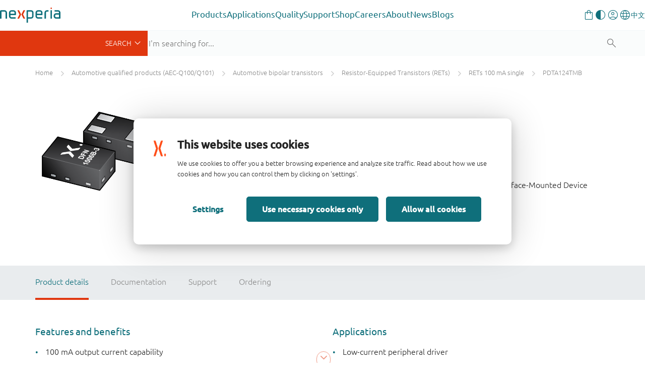

--- FILE ---
content_type: text/html;charset=UTF-8
request_url: https://www.nexperia.com/product/PDTA124TMB
body_size: 18948
content:
<!DOCTYPE html>
<html xml:lang="en" lang="en">
<head>
<meta charset="utf-8" />
<meta http-equiv="X-UA-Compatible" content="IE=edge">
<meta name="viewport" content="width=device-width, initial-scale=1.0">
<meta name="description" content="PDTA124TMB - PNP Resistor-Equipped Transistor (RET) in a leadless ultra small DFN1006B-3 (SOT883B) Surface-Mounted Device (SMD) plastic package. NPN complement: PDTC124TMB."/>
<meta name="productName" content="PDTA124TMB" />
<meta name="magCode" content="R33" />
<meta name="productState" content="production" />
<meta name="automotive" content="true" />
<meta name="productMainPagePath" content="/products/automotive-qualified-products-aec-q100-q101/automotive-bipolar-transistors/resistor-equipped-transistors-rets/rets-100-ma-single/PDTA124TMB.html" />
<meta name="productCategory_level1" content="automotive qualified products (aec-q100/q101)"/>
<meta name="productCategory_level2" content="automotive bipolar transistors"/>
<meta name="productCategory_level3" content="resistor-equipped transistors (rets)"/>
<meta name="productCategory_level4" content="rets 100 ma single"/>
<meta name="category_ids" content="|1449353911606|1449354189596|1626|1480948144249|"/>
<link rel="canonical" href="https://www.nexperia.com/product/PDTA124TMB" />
<link rel="alternate" href="http://www.nexperia.cn/product/PDTA124TMB?identifier=PDTA124TMB" hreflang="zh-CN" />
<title>PDTA124TMB (PNP resistor-equipped transistor; R1 = 22 kΩ, R2 = open) | Nexperia</title>
<meta property="og:locale" content="en">
<meta property="og:type" content="website" />
<meta property="og:title" content="PDTA124TMB (PNP resistor-equipped transistor; R1 = 22 kΩ, R2 = open)" />
<meta property="og:description" content="PDTA124TMB - PNP Resistor-Equipped Transistor (RET) in a leadless ultra small DFN1006B-3 (SOT883B) Surface-Mounted Device (SMD) plastic package. NPN complement: PDTC124TMB." />
<meta property="og:url" content="https://www.nexperia.com/product/PDTA124TMB" />
<meta property="og:site_name" content="Nexperia" />
<link rel="apple-touch-icon" sizes="180x180" href="/.resources/nexperia-theme/images/favicon/apple-touch-icon.png" />
<link rel="icon" type="image/png" href="/.resources/nexperia-theme/images/favicon/favicon-32x32.png" sizes="32x32" />
<link rel="icon" type="image/png" href="/.resources/nexperia-theme/images/favicon/favicon-16x16.png" sizes="16x16" />
<link rel="manifest" href="/.resources/nexperia-theme/images/favicon/manifest.json">
<link rel="mask-icon" href="/.resources/nexperia-theme/images/favicon/safari-pinned-tab.svg" color="#5bbad5" />
<link rel="stylesheet" type="text/css" href="/.resources/nexperia-theme/styles/styles~2025-12-17-12-25-22-000~cache.css" media="all" />
<script type="application/javascript">
var metaData = [];
metaData['locale'] = "en";
metaData['defaultLocale'] = "en";
metaData['fallbackLocale'] = "en";
metaData['contextPath'] = "";
metaData['assetPath'] = "https://assets.nexperia.com";
metaData['efficiencyWinsBasePath'] = "https://efficiencywins.nexperia.com"
metaData['apiCalculatorUrl'] = "https://api.nexperia.com";
metaData['apiMyUrl'] = "https://my.nexperia.com";
metaData['apiImdsUrl'] = "https://imds.nexperia.com";
metaData['linkPrefix'] = "";
metaData['gaCategory'] = "page";
metaData['gaAction'] = "view-product";
metaData['gaLabel'] = "PDTA124TMB";
metaData['gaValue'] = "";
metaData['specialEvent'] = false;
window.contextPath = "";
</script>
<script type="application/ld+json">
{
"@context": "http://schema.org",
"@type": "Organization",
"url": "http://www.nexperia.com",
"logo": "http://www.nexperia.com/.resources/nexperia-theme/images/logo.png",
"email": "info@nexperia.com",
"numberOfEmployees": 11000,
"foundingDate": "2017-02",
"address" : {
"@type" : "PostalAddress",
"streetAddress" : "Jonkerbosplein 52",
"addressLocality" : "Nijmegen",
"addressCountry" : "The Netherlands",
"postalCode" : "6534 AB"
}
}
</script>
<script type="application/ld+json">
{
"@context": "http://schema.org",
"@type": "WebSite",
"name": "Nexperia",
"url": "http://www.nexperia.com",
"potentialAction": {
"@type": "SearchAction",
"target": "http://www.nexperia.com/search.html?q={q}",
"query-input": {
"@type": "PropertyValueSpecification",
"valueRequired": true,
"valueName": "q"
}
}
}
</script>
<!-- Google Tag Manager -->
<script>(function(w,d,s,l,i){w[l]=w[l]||[];w[l].push({'gtm.start':
new Date().getTime(),event:'gtm.js'});var f=d.getElementsByTagName(s)[0],
j=d.createElement(s),dl=l!='dataLayer'?'&l='+l:'';j.async=true;j.src=
'https://www.googletagmanager.com/gtm.js?id='+i+dl;f.parentNode.insertBefore(j,f);
})(window,document,'script','dataLayer','GTM-MV3687F');
</script>
<!-- End Google Tag Manager -->

                              <script>!function(e){var n="https://s.go-mpulse.net/boomerang/";if("True"=="True")e.BOOMR_config=e.BOOMR_config||{},e.BOOMR_config.PageParams=e.BOOMR_config.PageParams||{},e.BOOMR_config.PageParams.pci=!0,n="https://s2.go-mpulse.net/boomerang/";if(window.BOOMR_API_key="DYVAA-5CNDP-79SW9-DK8XF-THMQX",function(){function e(){if(!o){var e=document.createElement("script");e.id="boomr-scr-as",e.src=window.BOOMR.url,e.async=!0,i.parentNode.appendChild(e),o=!0}}function t(e){o=!0;var n,t,a,r,d=document,O=window;if(window.BOOMR.snippetMethod=e?"if":"i",t=function(e,n){var t=d.createElement("script");t.id=n||"boomr-if-as",t.src=window.BOOMR.url,BOOMR_lstart=(new Date).getTime(),e=e||d.body,e.appendChild(t)},!window.addEventListener&&window.attachEvent&&navigator.userAgent.match(/MSIE [67]\./))return window.BOOMR.snippetMethod="s",void t(i.parentNode,"boomr-async");a=document.createElement("IFRAME"),a.src="about:blank",a.title="",a.role="presentation",a.loading="eager",r=(a.frameElement||a).style,r.width=0,r.height=0,r.border=0,r.display="none",i.parentNode.appendChild(a);try{O=a.contentWindow,d=O.document.open()}catch(_){n=document.domain,a.src="javascript:var d=document.open();d.domain='"+n+"';void(0);",O=a.contentWindow,d=O.document.open()}if(n)d._boomrl=function(){this.domain=n,t()},d.write("<bo"+"dy onload='document._boomrl();'>");else if(O._boomrl=function(){t()},O.addEventListener)O.addEventListener("load",O._boomrl,!1);else if(O.attachEvent)O.attachEvent("onload",O._boomrl);d.close()}function a(e){window.BOOMR_onload=e&&e.timeStamp||(new Date).getTime()}if(!window.BOOMR||!window.BOOMR.version&&!window.BOOMR.snippetExecuted){window.BOOMR=window.BOOMR||{},window.BOOMR.snippetStart=(new Date).getTime(),window.BOOMR.snippetExecuted=!0,window.BOOMR.snippetVersion=12,window.BOOMR.url=n+"DYVAA-5CNDP-79SW9-DK8XF-THMQX";var i=document.currentScript||document.getElementsByTagName("script")[0],o=!1,r=document.createElement("link");if(r.relList&&"function"==typeof r.relList.supports&&r.relList.supports("preload")&&"as"in r)window.BOOMR.snippetMethod="p",r.href=window.BOOMR.url,r.rel="preload",r.as="script",r.addEventListener("load",e),r.addEventListener("error",function(){t(!0)}),setTimeout(function(){if(!o)t(!0)},3e3),BOOMR_lstart=(new Date).getTime(),i.parentNode.appendChild(r);else t(!1);if(window.addEventListener)window.addEventListener("load",a,!1);else if(window.attachEvent)window.attachEvent("onload",a)}}(),"".length>0)if(e&&"performance"in e&&e.performance&&"function"==typeof e.performance.setResourceTimingBufferSize)e.performance.setResourceTimingBufferSize();!function(){if(BOOMR=e.BOOMR||{},BOOMR.plugins=BOOMR.plugins||{},!BOOMR.plugins.AK){var n=""=="true"?1:0,t="",a="cj2bu7axid5ic2lv5gyq-f-f693b7a73-clientnsv4-s.akamaihd.net",i="false"=="true"?2:1,o={"ak.v":"39","ak.cp":"547057","ak.ai":parseInt("340437",10),"ak.ol":"0","ak.cr":10,"ak.ipv":4,"ak.proto":"h2","ak.rid":"20e70ce1","ak.r":47394,"ak.a2":n,"ak.m":"dscb","ak.n":"essl","ak.bpcip":"18.116.26.0","ak.cport":41312,"ak.gh":"23.33.84.210","ak.quicv":"","ak.tlsv":"tls1.3","ak.0rtt":"","ak.0rtt.ed":"","ak.csrc":"-","ak.acc":"","ak.t":"1769335217","ak.ak":"hOBiQwZUYzCg5VSAfCLimQ==Wshk6MGrKxJxkmTXBksha1Ul2z/6zq2gs7/4s8Xe5nO718/nlbxhCxEDsf68qWJ+Xege4itWw+IPzIpL3hcKz32yi7lbzha4B9HOhLt80CZPPi2p6pSiwAVubDhPvGoD6e30jNh+UX8EPam05msvKgPhMX2qfAadIF7BfuSKFQm1S7qxGIJDDIyPoK03eVFCJIe/[base64]","ak.pv":"206","ak.dpoabenc":"","ak.tf":i};if(""!==t)o["ak.ruds"]=t;var r={i:!1,av:function(n){var t="http.initiator";if(n&&(!n[t]||"spa_hard"===n[t]))o["ak.feo"]=void 0!==e.aFeoApplied?1:0,BOOMR.addVar(o)},rv:function(){var e=["ak.bpcip","ak.cport","ak.cr","ak.csrc","ak.gh","ak.ipv","ak.m","ak.n","ak.ol","ak.proto","ak.quicv","ak.tlsv","ak.0rtt","ak.0rtt.ed","ak.r","ak.acc","ak.t","ak.tf"];BOOMR.removeVar(e)}};BOOMR.plugins.AK={akVars:o,akDNSPreFetchDomain:a,init:function(){if(!r.i){var e=BOOMR.subscribe;e("before_beacon",r.av,null,null),e("onbeacon",r.rv,null,null),r.i=!0}return this},is_complete:function(){return!0}}}}()}(window);</script></head>
<body id="page-bumblebeeProduct" class="one-column">
<noscript><iframe src="https://www.googletagmanager.com/ns.html?id=GTM-MV3687F" height="0" width="0" style="display:none;visibility:hidden"></iframe></noscript>
<!-- End Google Tag Manager (noscript) -->
<!-- Google Tag Manager (noscript) -->
<nex-i18n-host locale="en">
<nex-migration-host>
<div class="header-container">
<nex-header>
<nex-logo slot="logo" home-link="/"></nex-logo>
<ul class="main" slot="main">
<li class="has-children">
<a class="trigger-sub external" role="button" aria-haspopup="true" aria-expanded="false" target="_self" href="https://www.nexperia.com/products">Products</a>
<div class="sub sub--sidebar">
<div class="container-wrapper">
<div class="container">
<div class="sub-wrapper">
<div class="sub-wrapper__left">
<ul>
<li><a target="_blank" data-target="b79c3a8a-dab7-4807-a167-70a42647958a" href="https://www.nexperia.com/products/all-products" class="active">
All products</a>
</li>
<li><a target="_blank" data-target="c3fdcac2-8965-4dd7-874d-924fe8cd8033" href="https://www.nexperia.com/products/bipolar-transistors" class="">
Bipolar transistors</a>
</li>
<li><a target="_blank" data-target="cb969655-bed4-48be-bd5c-50ba4c1a78c3" href="https://www.nexperia.com/products/diodes" class="">
Diodes</a>
</li>
<li><a target="_blank" data-target="70a4c336-8112-4a3e-b724-1ee756f55b94" href="https://www.nexperia.com/products/esd-protection-tvs-filtering-and-signal-conditioning" class="">
ESD protection, TVS, signal conditioning</a>
</li>
<li><a target="_blank" data-target="db670579-891b-4ffe-b168-a823793317c0" href="https://www.nexperia.com/products/mosfets" class="">
MOSFETs</a>
</li>
<li><a target="_blank" data-target="371fca3b-3405-43b7-ba0d-7200f9e8b2f4" href="https://www.nexperia.com/products/sic-mosfets" class="">
SiC MOSFETs</a>
</li>
<li><a target="_blank" data-target="a988b8ff-5ff9-43e3-8471-424bb4012d1e" href="https://www.nexperia.com/products/gan-fets" class="">
GaN FETs</a>
</li>
<li><a target="_blank" data-target="9282637c-3c37-4476-b2a3-a7a26c16f52d" href="https://www.nexperia.com/products/igbt-discretes" class="">
IGBTs</a>
</li>
<li><a target="_blank" data-target="d37b0a6f-e48c-4bf5-b614-14e938e5e5ec" href="https://www.nexperia.com/products/analog-logic-ics" class="">
Analog & Logic ICs</a>
</li>
<li><a target="_blank" data-target="fa637647-07ed-42f2-9392-f04348d1335d" href="https://www.nexperia.com/products/automotive-qualified-products-aec-q100-q101" class="">
Automotive</a>
</li>
</ul>
</div>
<div class="sub-wrapper__right">
<div class="sub__panel active" data-id="b79c3a8a-dab7-4807-a167-70a42647958a">
<div class="sub__panel-title">
<a target="_self" href="https://www.nexperia.com/products/all-products">All products</a>
<button class="close-nav"></button>
</div>
<ul class="no-cols" style="">
<li class="main-navigation__link-with-text">
<div><p>Discover Nexperia&rsquo;s extensive portfolio of essential semiconductors which enable the basic functionality of virtually every commercial electronic design in the world &ndash; from automotive and industrial to mobile and consumer applications.</p>
<p><a class="btn btn-orange" href="https://www.nexperia.com/products">All products</a></p>
</div>
</li>
</ul>
</div>
<div class="sub__panel" data-id="c3fdcac2-8965-4dd7-874d-924fe8cd8033">
<div class="sub__panel-title">
<a target="_self" href="https://www.nexperia.com/products/bipolar-transistors">Bipolar transistors</a>
<button class="close-nav"></button>
</div>
<ul class="cols-33-67" style="">
<li class="main-navigation__link-with-image main-navigation__link-with-image--bottom">
<p data-text>A wide range of bipolar transistors helps you easily fulfil your system requirements. That includes simple bipolar building blocks and a comprehensive range of space and cost saving resistor-equipped transistors right up to our Breakthrough In Small Signal series of low VCEsat devices.</p>
<a data-img target="_blank" href="https://www.nexperia.com/products/bipolar-transistors">
<img src="/.imaging/mte/nexperia/banner-box/dam/nexperia/navigation/products/bipolar.png/jcr:content/bipolar.png" alt="Bipolar transistors" />
</a>
</li>
<li class="main-navigation__link-list">
<ul>
<li class="main-navigation__link main-navigation__link--category">
<a class="cta-ps" href="/products/bipolar-transistors/3-terminal-adjustable-shunt-regulators#t:parametrics"><i class="x-parametric"></i></a>
<a target="_self" href="/products/bipolar-transistors/3-terminal-adjustable-shunt-regulators"><span>3-terminal adjustable shunt regulators</span></a>
</li>
<li class="main-navigation__link main-navigation__link--category">
<a class="cta-ps" href="/products/bipolar-transistors/general-purpose-and-low-vcesat-bipolar-transistors#t:parametrics"><i class="x-parametric" style="opacity: 0"></i></a>
<a target="_self" href="/products/bipolar-transistors/general-purpose-and-low-vcesat-bipolar-transistors"><span>General purpose and low VCEsat bipolar transistors</span></a>
</li>
<li class="main-navigation__link main-navigation__link--category">
<a class="cta-ps" href="/products/bipolar-transistors/led-driver-constant-current-source#t:parametrics"><i class="x-parametric"></i></a>
<a target="_self" href="/products/bipolar-transistors/led-driver-constant-current-source"><span>LED driver / Constant current source</span></a>
</li>
<li class="main-navigation__link main-navigation__link--category">
<a class="cta-ps" href="/products/bipolar-transistors/resistor-equipped-transistors-rets#t:parametrics"><i class="x-parametric"></i></a>
<a target="_self" href="/products/bipolar-transistors/resistor-equipped-transistors-rets"><span>Resistor Equipped Transistors (RETs)</span></a>
</li>
<li class="main-navigation__link main-navigation__link--category">
<a class="cta-ps" href="/products/bipolar-transistors/special-feature-transistors#t:parametrics"><i class="x-parametric" style="opacity: 0"></i></a>
<a target="_self" href="/products/bipolar-transistors/special-feature-transistors"><span>Special feature transistors</span></a>
</li>
</ul>
</li>
</ul>
</div>
<div class="sub__panel" data-id="cb969655-bed4-48be-bd5c-50ba4c1a78c3">
<div class="sub__panel-title">
<a target="_self" href="https://www.nexperia.com/products/diodes">Diodes</a>
<button class="close-nav"></button>
</div>
<ul class="cols-33-67" style="">
<li class="main-navigation__link-with-image main-navigation__link-with-image--bottom">
<p data-text>Our extensive diode portfolio offers the flexibility you need in today&#039;s market - whether it is a simple Zener, a highly efficient Schottky rectifier, a fast recovery or controlled avalanche switching diode. </p>
<a data-img target="_blank" href="https://www.nexperia.com/products/diodes">
<img src="/.imaging/mte/nexperia/banner-box/dam/nexperia/navigation/products/diodes.png/jcr:content/diodes.png" alt="Diodes" />
</a>
</li>
<li class="main-navigation__link-list">
<ul>
<li class="main-navigation__link main-navigation__link--category">
<a class="cta-ps" href="/products/diodes/automotive-diodes#t:parametrics"><i class="x-parametric" style="opacity: 0"></i></a>
<a target="_self" href="/products/diodes/automotive-diodes"><span>Automotive diodes</span></a>
</li>
<li class="main-navigation__link main-navigation__link--category">
<a class="cta-ps" href="/products/diodes/recovery-rectifiers#t:parametrics"><i class="x-parametric"></i></a>
<a target="_self" href="/products/diodes/recovery-rectifiers"><span>Recovery rectifiers</span></a>
</li>
<li class="main-navigation__link main-navigation__link--category">
<a class="cta-ps" href="/products/diodes/schottky-diodes-and-rectifiers#t:parametrics"><i class="x-parametric"></i></a>
<a target="_self" href="/products/diodes/schottky-diodes-and-rectifiers"><span>Schottky diodes and rectifiers</span></a>
</li>
<li class="main-navigation__link main-navigation__link--category">
<a class="cta-ps" href="/products/diodes/silicon-carbide-sic-schottky-diodes#t:parametrics"><i class="x-parametric"></i></a>
<a target="_self" href="/products/diodes/silicon-carbide-sic-schottky-diodes"><span>Silicon Carbide (SiC) Schottky diodes</span></a>
</li>
<li class="main-navigation__link main-navigation__link--category">
<a class="cta-ps" href="/products/diodes/switching-diodes#t:parametrics"><i class="x-parametric"></i></a>
<a target="_self" href="/products/diodes/switching-diodes"><span>Switching diodes</span></a>
</li>
<li class="main-navigation__link main-navigation__link--category">
<a class="cta-ps" href="/products/diodes/zener-diodes#t:parametrics"><i class="x-parametric"></i></a>
<a target="_self" href="/products/diodes/zener-diodes"><span>Zener diodes</span></a>
</li>
</ul>
</li>
</ul>
</div>
<div class="sub__panel" data-id="70a4c336-8112-4a3e-b724-1ee756f55b94">
<div class="sub__panel-title">
<a target="_self" href="https://www.nexperia.com/products/esd-protection-tvs-filtering-and-signal-conditioning">ESD protection, TVS, signal conditioning</a>
<button class="close-nav"></button>
</div>
<ul class="cols-33-67" style="">
<li class="main-navigation__link-with-image main-navigation__link-with-image--bottom">
<p data-text>Covering ESD protection and TVS devices as well as common-mode choke and EMI filtering, Nexperia&#039;s protection technologies continue to evolve to offer the highest level of protection in the industry&#039;s smallest packages.</p>
<a data-img target="_blank" href="https://www.nexperia.com/products/esd-protection-tvs-filtering-and-signal-conditioning">
<img src="/.imaging/mte/nexperia/banner-box/dam/nexperia/navigation/products/esd.png/jcr:content/esd.png" alt="ESD protection, TVS, signal conditioning" />
</a>
</li>
<li class="main-navigation__link-list">
<ul>
<li class="main-navigation__link main-navigation__link--category">
<a class="cta-ps" href="/products/esd-protection-tvs-filtering-and-signal-conditioning/automotive-esd-protection-and-tvs#t:parametrics"><i class="x-parametric"></i></a>
<a target="_self" href="/products/esd-protection-tvs-filtering-and-signal-conditioning/automotive-esd-protection-and-tvs"><span>Automotive ESD protection and TVS</span></a>
</li>
<li class="main-navigation__link main-navigation__link--category">
<a class="cta-ps" href="/products/esd-protection-tvs-filtering-and-signal-conditioning/esd-protection#t:parametrics"><i class="x-parametric"></i></a>
<a target="_self" href="/products/esd-protection-tvs-filtering-and-signal-conditioning/esd-protection"><span>ESD protection</span></a>
</li>
<li class="main-navigation__link main-navigation__link--category">
<a class="cta-ps" href="/products/esd-protection-tvs-filtering-and-signal-conditioning/emi-solutions-with-integrated-protection#t:parametrics"><i class="x-parametric"></i></a>
<a target="_self" href="/products/esd-protection-tvs-filtering-and-signal-conditioning/emi-solutions-with-integrated-protection"><span>EMI solutions with integrated protection</span></a>
</li>
<li class="main-navigation__link main-navigation__link--category">
<a class="cta-ps" href="/products/esd-protection-tvs-filtering-and-signal-conditioning/transient-voltage-suppressors-tvs#t:parametrics"><i class="x-parametric"></i></a>
<a target="_self" href="/products/esd-protection-tvs-filtering-and-signal-conditioning/transient-voltage-suppressors-tvs"><span>Transient Voltage Suppressors (TVS)</span></a>
</li>
</ul>
</li>
</ul>
</div>
<div class="sub__panel" data-id="db670579-891b-4ffe-b168-a823793317c0">
<div class="sub__panel-title">
<a target="_self" href="https://www.nexperia.com/products/mosfets">MOSFETs</a>
<button class="close-nav"></button>
</div>
<ul class="cols-33-67" style="">
<li class="main-navigation__link-with-image main-navigation__link-with-image--bottom">
<p data-text>Nexperia offers a broad portfolio of low- / middle-voltage (12-200 V) P- and N-channel silicon MOSFETs in a wide range of space-saving and efficient package options.</p>
<a data-img target="_blank" href="https://www.nexperia.com/products/mosfets">
<img src="/.imaging/mte/nexperia/banner-box/dam/nexperia/navigation/products/mosfets.png/jcr:content/mosfets.png" alt="MOSFETs" />
</a>
</li>
<li class="main-navigation__link-list">
<ul>
<li class="main-navigation__link main-navigation__link--category">
<a class="cta-ps" href="/products/mosfets/application-specific-mosfets#t:parametrics"><i class="x-parametric" style="opacity: 0"></i></a>
<a target="_self" href="/products/mosfets/application-specific-mosfets"><span>Application Specific MOSFETs</span></a>
</li>
<li class="main-navigation__link main-navigation__link--category">
<a class="cta-ps" href="/products/mosfets/automotive-mosfets#t:parametrics"><i class="x-parametric"></i></a>
<a target="_self" href="/products/mosfets/automotive-mosfets"><span>Automotive MOSFETs</span></a>
</li>
<li class="main-navigation__link main-navigation__link--category">
<a class="cta-ps" href="/products/mosfets/power-mosfets#t:parametrics"><i class="x-parametric"></i></a>
<a target="_self" href="/products/mosfets/power-mosfets"><span>Power MOSFETs</span></a>
</li>
<li class="main-navigation__link main-navigation__link--category">
<a class="cta-ps" href="/products/mosfets/small-signal-mosfets#t:parametrics"><i class="x-parametric"></i></a>
<a target="_self" href="/products/mosfets/small-signal-mosfets"><span>Small signal MOSFETs</span></a>
</li>
</ul>
</li>
</ul>
</div>
<div class="sub__panel" data-id="371fca3b-3405-43b7-ba0d-7200f9e8b2f4">
<div class="sub__panel-title">
<a target="_self" href="https://www.nexperia.com/products/sic-mosfets">SiC MOSFETs</a>
<button class="close-nav"></button>
</div>
<ul class="cols-33-67" style="">
<li class="main-navigation__link-with-image main-navigation__link-with-image--bottom">
<p data-text>Raising the bar for safe, robust and reliable power switching, Nexperia’s 1200 V Silicon Carbide (SiC) MOSFETs are the product of choice for electric vehicle charging infrastructure, photovoltaic inverters, and motor drives. </p>
<a data-img target="_blank" href="https://www.nexperia.com/products/sic-mosfets">
<img src="/.imaging/mte/nexperia/banner-box/dam/nexperia/navigation/products/sicmosfets.png/jcr:content/sicmosfets.png" alt="SiC MOSFETs" />
</a>
</li>
<li class="main-navigation__link-list">
<ul>
<li class="main-navigation__link main-navigation__link--category">
<a class="cta-ps" href="/products/sic-mosfets#t:parametrics"><i class="x-parametric"></i></a>
<a target="_self" href="/products/sic-mosfets"><span>1200 V SiC MOSFETs</span></a>
</li>
</ul>
</li>
</ul>
</div>
<div class="sub__panel" data-id="a988b8ff-5ff9-43e3-8471-424bb4012d1e">
<div class="sub__panel-title">
<a target="_self" href="https://www.nexperia.com/products/gan-fets">GaN FETs</a>
<button class="close-nav"></button>
</div>
<ul class="cols-33-67" style="">
<li class="main-navigation__link-with-image main-navigation__link-with-image--bottom">
<p data-text>For a variety of high-voltage (650 V) and low-voltage (40-150 V) applications Nexperia GaN FETs deliver the fastest transition / switching capability , best power efficiency and enhanced power density through reduced conduction and switching losses.</p>
<a data-img target="_blank" href="https://www.nexperia.com/products/gan-fets">
<img src="/.imaging/mte/nexperia/banner-box/dam/nexperia/navigation/products/ganfets.png/jcr:content/ganfets.png" alt="GaN FETs" />
</a>
</li>
<li class="main-navigation__link-list">
<ul>
<li class="main-navigation__link main-navigation__link--category">
<a class="cta-ps" href="/products/gan-fets/650-v-cascode-gan-fets#t:parametrics"><i class="x-parametric"></i></a>
<a target="_self" href="/products/gan-fets/650-v-cascode-gan-fets"><span>650 V cascode GaN FETs</span></a>
</li>
<li class="main-navigation__link main-navigation__link--category">
<a class="cta-ps" href="/products/gan-fets/650-v-e-mode-gan-fets#t:parametrics"><i class="x-parametric"></i></a>
<a target="_self" href="/products/gan-fets/650-v-e-mode-gan-fets"><span>650 V e-mode GaN FETs</span></a>
</li>
<li class="main-navigation__link main-navigation__link--category">
<a class="cta-ps" href="/products/gan-fets/bi-directional-gan-fets#t:parametrics"><i class="x-parametric"></i></a>
<a target="_self" href="/products/gan-fets/bi-directional-gan-fets"><span>Bi-directional GaN FETs</span></a>
</li>
<li class="main-navigation__link main-navigation__link--category">
<a class="cta-ps" href="/products/gan-fets/low-voltage-e-mode-gan-fets#t:parametrics"><i class="x-parametric"></i></a>
<a target="_self" href="/products/gan-fets/low-voltage-e-mode-gan-fets"><span>Low voltage e-mode GaN FETs</span></a>
</li>
</ul>
</li>
</ul>
</div>
<div class="sub__panel" data-id="9282637c-3c37-4476-b2a3-a7a26c16f52d">
<div class="sub__panel-title">
<a target="_self" href="https://www.nexperia.com/products/igbt-discretes">IGBTs</a>
<button class="close-nav"></button>
</div>
<ul class="cols-33-67" style="">
<li class="main-navigation__link-with-image main-navigation__link-with-image--bottom">
<p data-text>Addressing the growing demand for efficient, high-voltage power conversion and motor drives, Nexperia&#039;s IGBTs feature a robust and cost-effective carrier stored trench-gate (CSTBT) advanced field-stop (FS) construction. </p>
<a data-img target="_blank" href="https://www.nexperia.com/products/igbt-discretes">
<img src="/.imaging/mte/nexperia/banner-box/dam/nexperia/navigation/products/igbts.png/jcr:content/igbts.png" alt="IGBTs" />
</a>
</li>
<li class="main-navigation__link-list">
<ul>
<li class="main-navigation__link main-navigation__link--category">
<a class="cta-ps" href="/products/igbt-discretes#t:parametrics"><i class="x-parametric"></i></a>
<a target="_self" href="/products/igbt-discretes"><span>650 / 1200 V discrete IGBTs</span></a>
</li>
</ul>
</li>
</ul>
</div>
<div class="sub__panel" data-id="d37b0a6f-e48c-4bf5-b614-14e938e5e5ec">
<div class="sub__panel-title">
<a target="_self" href="https://www.nexperia.com/products/analog-logic-ics">Analog & Logic ICs</a>
<button class="close-nav"></button>
</div>
<ul class="cols-33-67" style="">
<li class="main-navigation__link-with-image main-navigation__link-with-image--bottom">
<p data-text>Alongside a comprehensive portfolio of logic functions, analog switches and I²C interface portfolio, Nexperia delivers a grwoing range of power ICs that enable innovative solutions focused on reducing our customer’s BOM cost, improving system efficiency and robustness.</p>
<a data-img target="_blank" href="https://www.nexperia.com/products/analog-logic-ics">
<img src="/.imaging/mte/nexperia/banner-box/dam/nexperia/navigation/products/analoglogic.png/jcr:content/analoglogic.png" alt="Analog &amp; Logic ICs" />
</a>
</li>
<li class="main-navigation__link-list">
<ul>
<li class="main-navigation__link main-navigation__link--category">
<a class="cta-ps" href="/products/analog-logic-ics/analog-switches-and-multiplexers#t:parametrics"><i class="x-parametric"></i></a>
<a target="_self" href="/products/analog-logic-ics/analog-switches-and-multiplexers"><span>Analog switches and multiplexers</span></a>
</li>
<li class="main-navigation__link main-navigation__link--category">
<a class="cta-ps" href="/products/analog-logic-ics/logic#t:parametrics"><i class="x-parametric"></i></a>
<a target="_self" href="/products/analog-logic-ics/logic"><span>Logic</span></a>
</li>
<li class="main-navigation__link main-navigation__link--category">
<a class="cta-ps" href="/products/analog-logic-ics/interface#t:parametrics"><i class="x-parametric" style="opacity: 0"></i></a>
<a target="_self" href="/products/analog-logic-ics/interface"><span>Interface</span></a>
</li>
<li class="main-navigation__link main-navigation__link--category">
<a class="cta-ps" href="/products/analog-logic-ics/isolation#t:parametrics"><i class="x-parametric" style="opacity: 0"></i></a>
<a target="_self" href="/products/analog-logic-ics/isolation"><span>Isolation</span></a>
</li>
<li class="main-navigation__link main-navigation__link--category">
<a class="cta-ps" href="/products/analog-logic-ics/power-management#t:parametrics"><i class="x-parametric" style="opacity: 0"></i></a>
<a target="_self" href="/products/analog-logic-ics/power-management"><span>Power management</span></a>
</li>
<li class="main-navigation__link main-navigation__link--category">
<a class="cta-ps" href="/products/analog-logic-ics/voltage-translators-level-shifters#t:parametrics"><i class="x-parametric"></i></a>
<a target="_self" href="/products/analog-logic-ics/voltage-translators-level-shifters"><span>Voltage translators (level-shifters)</span></a>
</li>
</ul>
</li>
</ul>
</div>
<div class="sub__panel" data-id="fa637647-07ed-42f2-9392-f04348d1335d">
<div class="sub__panel-title">
<a target="_self" href="https://www.nexperia.com/products/automotive-qualified-products-aec-q100-q101">Automotive</a>
<button class="close-nav"></button>
</div>
<ul class="cols-33-67" style="">
<li class="main-navigation__link-with-image main-navigation__link-with-image--bottom">
<p data-text>Helping enable connected electric and hybrid vehicles, Nexperia&#039;s offers fully qualified AEC-Q100/Q101 devices from across our complete portfolio of energy- and design-efficient products. </p>
<a data-img target="_blank" href="https://www.nexperia.com/products/automotive-qualified-products-aec-q100-q101">
<img src="/.imaging/mte/nexperia/banner-box/dam/nexperia/navigation/products/automotive.png/jcr:content/automotive.png" alt="Automotive qualified products (AEC-Q100/Q101)" />
</a>
</li>
<li class="main-navigation__link-list">
<ul>
<li class="main-navigation__link main-navigation__link--category">
<a class="cta-ps" href="/products/automotive-qualified-products-aec-q100-q101/automotive-bipolar-transistors#t:parametrics"><i class="x-parametric" style="opacity: 0"></i></a>
<a target="_self" href="/products/automotive-qualified-products-aec-q100-q101/automotive-bipolar-transistors"><span>Automotive bipolar transistors</span></a>
</li>
<li class="main-navigation__link main-navigation__link--category">
<a class="cta-ps" href="/products/automotive-qualified-products-aec-q100-q101/automotive-diodes#t:parametrics"><i class="x-parametric" style="opacity: 0"></i></a>
<a target="_self" href="/products/automotive-qualified-products-aec-q100-q101/automotive-diodes"><span>Automotive diodes</span></a>
</li>
<li class="main-navigation__link main-navigation__link--category">
<a class="cta-ps" href="/products/automotive-qualified-products-aec-q100-q101/automotive-esd-protection-and-tvs#t:parametrics"><i class="x-parametric"></i></a>
<a target="_self" href="/products/automotive-qualified-products-aec-q100-q101/automotive-esd-protection-and-tvs"><span>Automotive ESD protection and TVS</span></a>
</li>
<li class="main-navigation__link main-navigation__link--category">
<a class="cta-ps" href="/products/automotive-qualified-products-aec-q100-q101/automotive-logic#t:parametrics"><i class="x-parametric"></i></a>
<a target="_self" href="/products/automotive-qualified-products-aec-q100-q101/automotive-logic"><span>Automotive logic</span></a>
</li>
<li class="main-navigation__link main-navigation__link--category">
<a class="cta-ps" href="/products/automotive-qualified-products-aec-q100-q101/automotive-mosfets0#t:parametrics"><i class="x-parametric"></i></a>
<a target="_self" href="/products/automotive-qualified-products-aec-q100-q101/automotive-mosfets0"><span>Automotive MOSFETs</span></a>
</li>
</ul>
</li>
</ul>
</div>
</div> </div>
</div>
</div>
</div>
</li>
<li class="has-children">
<a class="trigger-sub external" role="button" aria-haspopup="true" aria-expanded="false" target="_self" href="https://www.nexperia.com/applications">Applications</a>
<div class="sub sub--sidebar">
<div class="container-wrapper">
<div class="container">
<div class="sub-wrapper">
<div class="sub-wrapper__left">
<ul>
<li><a target="_blank" data-target="606d169c-899e-4c3d-a06f-8ff36f99df88" href="https://www.nexperia.com/applications/all-applications" class="active">
All applications</a>
</li>
<li><a target="_blank" data-target="1e405297-4ab2-4b10-a976-5041c6892552" href="https://www.nexperia.com/applications/automotive" class="">
Automotive</a>
</li>
<li><a target="_blank" data-target="e924420b-5bc7-4eca-98e7-cef6e9efe153" href="https://www.nexperia.com/applications/industrial-and-power" class="">
Industrial and Power</a>
</li>
<li><a target="_blank" data-target="21631748-1c05-4dc4-ad06-21466e1d1198" href="https://www.nexperia.com/applications/mobile" class="">
Mobile and Wearables</a>
</li>
<li><a target="_blank" data-target="6d0be473-f099-405b-80ba-0bc9829ccb1e" href="https://www.nexperia.com/applications/computing-and-consumer" class="">
Computing and Consumer</a>
</li>
<li><a target="_blank" data-target="2e36f65f-13f5-496e-8afb-8f4f43f8e42f" href="https://www.nexperia.com/applications/sub-systems-power-topology" class="">
Sub-systems: Power conversion topologies</a>
</li>
<li><a target="_blank" data-target="2e975a46-4cf9-465d-865a-3dbeb9669354" href="https://www.nexperia.com/applications/sub-systems" class="">
Sub-systems: General</a>
</li>
<li><a target="_blank" data-target="c8b7c3fd-2419-4429-9d6c-cb6b6475b92e" href="https://www.nexperia.com/applications/boards?p=1&boardCategory=reference-design" class="">
Reference designs</a>
</li>
<li><a target="_blank" data-target="92750e03-f974-4cd4-a868-1f69831da8cf" href="https://www.nexperia.com/applications/boards?p=1&boardCategory=evaluation-board" class="">
Evaluation boards</a>
</li>
<li><a target="_blank" data-target="c091f134-d093-4220-960e-c3f65b2972cc" href="https://www.nexperia.com/applications/interactive-app-notes" class="">
Interactive application notes</a>
</li>
<li><a target="_blank" data-target="3507cabf-1e41-4125-a503-7f539f018a13" href="https://www.nexperia.com/applications/advanced-support-tools" class="">
Advanced Support Tools</a>
</li>
</ul>
</div>
<div class="sub-wrapper__right">
<div class="sub__panel active" data-id="606d169c-899e-4c3d-a06f-8ff36f99df88">
<div class="sub__panel-title">
<a target="_self" href="https://www.nexperia.com/applications/all-applications">All applications</a>
<button class="close-nav"></button>
</div>
<ul class="no-cols" style="">
<li class="main-navigation__link-with-text">
<div><p>With a commitment to innovation and sustainability, our components set benchmarks in efficiency, empowering our global customer base to develop energy-efficient and cutting-edge solutions for virtually every commercial electronic design in the world.&nbsp;</p>
<p><a class="btn btn-orange" href="https://www.nexperia.com/applications">All applications</a></p>
</div>
</li>
</ul>
</div>
<div class="sub__panel" data-id="1e405297-4ab2-4b10-a976-5041c6892552">
<div class="sub__panel-title">
<a target="_self" href="https://www.nexperia.com/applications/automotive">Automotive</a>
<button class="close-nav"></button>
</div>
<ul class="cols-33-67" style="">
<li class="main-navigation__link-with-text">
<div><p>Today&rsquo;s cars are undergoing the greatest transformation the industry has seen. Continued electrification is resulting in significant changes from the powertrain right through to the cloud with ever more electronic functionality being added to increase safety and comfort.&nbsp;</p>
</div>
</li>
<li class="main-navigation__link-list">
<ul>
<li class="main-navigation__link">
<a target="_self" href="https://www.nexperia.com/applications/automotive?cat=adas"><span>Advanced Driver Assistance Systems (ADAS)</span></a>
</li>
<li class="main-navigation__link">
<a target="_self" href="https://www.nexperia.com/applications/automotive?cat=body-control-lighting"><span>Body control &amp; Lighting</span></a>
</li>
<li class="main-navigation__link">
<a target="_self" href="https://www.nexperia.com/applications/automotive?cat=centralized-architecture"><span>Centralized architecture</span></a>
</li>
<li class="main-navigation__link">
<a target="_self" href="https://www.nexperia.com/applications/automotive?cat=chassis-safety"><span>Chassis &amp; Safety</span></a>
</li>
<li class="main-navigation__link">
<a target="_self" href="https://www.nexperia.com/applications/automotive?cat=conventional-powertrain"><span>Conventional powertrain</span></a>
</li>
<li class="main-navigation__link">
<a target="_self" href="https://www.nexperia.com/applications/automotive?cat=electrification"><span>Electrification (xEV powertrain)</span></a>
</li>
<li class="main-navigation__link">
<a target="_self" href="https://www.nexperia.com/applications/automotive?cat=infotainment-telematics"><span>Infotainment &amp; telematics</span></a>
</li>
</ul>
</li>
</ul>
</div>
<div class="sub__panel" data-id="e924420b-5bc7-4eca-98e7-cef6e9efe153">
<div class="sub__panel-title">
<a target="_self" href="https://www.nexperia.com/applications/industrial-and-power">Industrial and Power</a>
<button class="close-nav"></button>
</div>
<ul class="cols-33-67" style="">
<li class="main-navigation__link-with-text">
<div><p>From industrial automation to renewable energy and e-mobility solutions, Nexperia helps keep industry running by providing proven quality and stable high-volume supply alongside lifetime reliability and product longevity.</p>
</div>
</li>
<li class="main-navigation__link-list">
<ul>
<li class="main-navigation__link">
<a target="_self" href="https://www.nexperia.com/applications/industrial-and-power?cat=factory"><span>Automation</span></a>
</li>
<li class="main-navigation__link">
<a target="_self" href="https://www.nexperia.com/applications/industrial-and-power?cat=solar"><span>Green energy</span></a>
</li>
<li class="main-navigation__link">
<a target="_self" href="https://www.nexperia.com/applications/industrial-and-power?cat=antenna"><span>Telecommunications</span></a>
</li>
<li class="main-navigation__link">
<a target="_self" href="https://www.nexperia.com/applications/industrial-and-power?cat=building"><span>Building &amp; home</span></a>
</li>
<li class="main-navigation__link">
<a target="_self" href="https://www.nexperia.com/applications/industrial-and-power?cat=server"><span>Datacenter</span></a>
</li>
<li class="main-navigation__link">
<a target="_self" href="https://www.nexperia.com/applications/industrial-and-power?cat=bike"><span>E-mobility &amp; power tools</span></a>
</li>
<li class="main-navigation__link">
<a target="_self" href="https://www.nexperia.com/applications/industrial-and-power?cat=medical"><span>Medical</span></a>
</li>
</ul>
</li>
</ul>
</div>
<div class="sub__panel" data-id="21631748-1c05-4dc4-ad06-21466e1d1198">
<div class="sub__panel-title">
<a target="_self" href="https://www.nexperia.com/applications/mobile">Mobile and Wearables</a>
<button class="close-nav"></button>
</div>
<ul class="cols-33-67" style="">
<li class="main-navigation__link-with-text">
<div><p>Our phones are firmly ensconced in our lives &ndash; indispensable tools for information, networking, entertainment and a whole range of services from banking to calorie counting. But they need components that occupy little board space, help extend battery life and support sophisticated functionality.</p>
</div>
</li>
<li class="main-navigation__link-list">
<ul>
<li class="main-navigation__link">
<a target="_self" href="https://www.nexperia.com/applications/mobile/ar-vr-glasses"><span>AR / VR glasses</span></a>
</li>
<li class="main-navigation__link">
<a target="_self" href="https://www.nexperia.com/applications/mobile/gps-tracker"><span>GPS tracker</span></a>
</li>
<li class="main-navigation__link">
<a target="_self" href="https://www.nexperia.com/applications/mobile/Smartwatch-fitness-tracker"><span>Smartwatch / fitness tracker</span></a>
</li>
<li class="main-navigation__link">
<a target="_self" href="https://www.nexperia.com/applications/mobile/earbuds"><span>True Wireless Stereo (TWS) earbuds</span></a>
</li>
<li class="main-navigation__link">
<a target="_self" href="https://www.nexperia.com/applications/mobile/usb-type-c-pd-charger-adaptor"><span>USB Type-C AC/DC charger / adaptor (240 W)</span></a>
</li>
<li class="main-navigation__link">
<a target="_self" href="https://www.nexperia.com/applications/mobile/usb-type-c-smartphone"><span>USB Type-C smartphone</span></a>
</li>
<li class="main-navigation__link">
<a target="_self" href="https://www.nexperia.com/applications/mobile/Wired-and-wireless-fast-charging"><span>Wired and wireless fast charging</span></a>
</li>
</ul>
</li>
</ul>
</div>
<div class="sub__panel" data-id="6d0be473-f099-405b-80ba-0bc9829ccb1e">
<div class="sub__panel-title">
<a target="_self" href="https://www.nexperia.com/applications/computing-and-consumer">Computing and Consumer</a>
<button class="close-nav"></button>
</div>
<ul class="cols-33-67" style="">
<li class="main-navigation__link-with-text">
<div><p>When we think of computing and consumer applications we tend to envisage laptops and washing machines. However today&#39;s applciations offer a whole swathe of new and innovative products - from robot vacuum cleaners to self-charging remote controls.</p>
</div>
</li>
<li class="main-navigation__link-list">
<ul>
<li class="main-navigation__link">
<a target="_self" href="https://www.nexperia.com/applications/computing-and-consumer/robot-vacuum-cleaner"><span>Robot vacuum cleaner</span></a>
</li>
<li class="main-navigation__link">
<a target="_self" href="https://www.nexperia.com/applications/computing-and-consumer/self-charging-remote-control"><span>Self-charging Remote Control</span></a>
</li>
<li class="main-navigation__link">
<a target="_self" href="https://www.nexperia.com/applications/computing-and-consumer/solid-state-disc"><span>Solid-state drive (SSD)</span></a>
</li>
<li class="main-navigation__link">
<a target="_self" href="https://www.nexperia.com/applications/computing-and-consumer/washing-machine-dishwasher"><span>Washing machine / Dishwasher</span></a>
</li>
<li class="main-navigation__link">
<a target="_self" href="https://www.nexperia.com/applications/computing-and-consumer/ultra-wide-band-key-fob"><span>Ultra Wide Band (UWB) key fob</span></a>
</li>
</ul>
</li>
</ul>
</div>
<div class="sub__panel" data-id="2e36f65f-13f5-496e-8afb-8f4f43f8e42f">
<div class="sub__panel-title">
<a target="_self" href="https://www.nexperia.com/applications/sub-systems-power-topology">Sub-systems: Power conversion topologies</a>
<button class="close-nav"></button>
</div>
<ul class="cols-33-67" style="">
<li class="main-navigation__link-with-text">
<div><p>Virtually every electronic device relies on some form of power conversion. Whether it is transforming AC grid power into a DC power rail, boosting a DC battery voltage or simply handling the increasingly diverse range of power rails in today&rsquo;s electronic systems.&nbsp;</p>
</div>
</li>
<li class="main-navigation__link-list">
<ul>
<li class="main-navigation__link">
<a target="_self" href="https://www.nexperia.com/applications/sub-systems-power-topology/acdc-conversion-linear-non-isolated"><span>Non-Isolated AC/DC Linear power supply</span></a>
</li>
<li class="main-navigation__link">
<a target="_self" href="https://www.nexperia.com/applications/sub-systems-power-topology/acdc-conversion-pfc-totem-pole"><span>Power Factor Corrector (PFC) totem pole</span></a>
</li>
<li class="main-navigation__link">
<a target="_self" href="https://www.nexperia.com/applications/sub-systems-power-topology/acdc-conversion-three-phase-vienna-rectifier"><span>Three-phase Vienna rectifier</span></a>
</li>
<li class="main-navigation__link">
<a target="_self" href="https://www.nexperia.com/applications/sub-systems-power-topology/dcdc-conversion-buck"><span>DC/DC Buck</span></a>
</li>
<li class="main-navigation__link">
<a target="_self" href="https://www.nexperia.com/applications/sub-systems-power-topology/dcdc-conversion-boost"><span>DC/DC Boost</span></a>
</li>
<li class="main-navigation__link">
<a target="_self" href="https://www.nexperia.com/applications/sub-systems-power-topology/dcdc-conversion-buck-boost"><span>DC/DC Buck Boost</span></a>
</li>
<li class="main-navigation__link">
<a target="_self" href="https://www.nexperia.com/applications/sub-systems-power-topology/dcdc-conversion-flyback"><span>DC/DC Flyback</span></a>
</li>
<li class="main-navigation__link">
<a target="_self" href="https://www.nexperia.com/applications/sub-systems-power-topology/dcdc-conversion-resonant-llc"><span>DC/DC Resonant LLC</span></a>
</li>
<li class="main-navigation__link">
<a target="_self" href="https://www.nexperia.com/applications/sub-systems-power-topology/dcdc-conversion-mcu-core-supply"><span>DC/DC conversion for MCU core supply</span></a>
</li>
<li class="main-navigation__link">
<a target="_self" href="https://www.nexperia.com/applications/sub-systems-power-topology/dcdc-conversion-sepic"><span>Single-ended primary-inductor converter (SEPIC)</span></a>
</li>
</ul>
</li>
</ul>
</div>
<div class="sub__panel" data-id="2e975a46-4cf9-465d-865a-3dbeb9669354">
<div class="sub__panel-title">
<a target="_self" href="https://www.nexperia.com/applications/sub-systems">Sub-systems: General</a>
<button class="close-nav"></button>
</div>
<ul class="cols-33-67" style="">
<li class="main-navigation__link-with-text">
<div><p>Any complex system can be broken down into a number of sub-systems, which can appear in a host of applications. From motor drives and power supplies to constant current sources for stable driving of LED strings, The only difference between these sub-systems are their specifications and overall efficiency.</p>
</div>
</li>
<li class="main-navigation__link-list">
<ul>
<li class="main-navigation__link">
<a target="_self" href="https://www.nexperia.com/applications/sub-systems/antenna-protection"><span>Antenna protection (NFC / Bluetooth)</span></a>
</li>
<li class="main-navigation__link">
<a target="_self" href="https://www.nexperia.com/applications/sub-systems/battery-powered-bldc-motor-control"><span>Battery-powered motor control drive (25-100 V)</span></a>
</li>
<li class="main-navigation__link">
<a target="_self" href="https://www.nexperia.com/applications/sub-systems/constant-current-source"><span>Constant current source</span></a>
</li>
<li class="main-navigation__link">
<a target="_self" href="https://www.nexperia.com/applications/sub-systems/i2c-voltage-translation-repeaters"><span>I2C voltage translation</span></a>
</li>
<li class="main-navigation__link">
<a target="_self" href="/applications/sub-systems/input-power-reverse-polarity-protection"><span>Input power (reverse polarity) protection</span></a>
</li>
<li class="main-navigation__link">
<a target="_self" href="https://www.nexperia.com/applications/sub-systems/servo-motor-drive"><span>Servo motor drive</span></a>
</li>
<li class="main-navigation__link">
<a target="_self" href="https://www.nexperia.com/applications/sub-systems/solenoid-driver"><span>Solenoid driver</span></a>
</li>
<li class="main-navigation__link">
<a target="_self" href="https://www.nexperia.com/applications/sub-systems/usb-type-c-connectors"><span>USB Type-C connectivity</span></a>
</li>
<li class="main-navigation__link">
<a target="_self" href="https://www.nexperia.com/applications/sub-systems/USB4-connectivity-and-compatibility"><span>USB4 connectivity and compatibility </span></a>
</li>
</ul>
</li>
</ul>
</div>
<div class="sub__panel" data-id="c8b7c3fd-2419-4429-9d6c-cb6b6475b92e">
<div class="sub__panel-title">
<a target="_self" href="https://www.nexperia.com/applications/boards?p=1&boardCategory=reference-design">Reference designs</a>
<button class="close-nav"></button>
</div>
<ul class="no-cols" style="">
<li class="main-navigation__link-with-text">
<div><p>Explore our extensive collection of Nexperia reference designs and third-party evaluation boards and reference designs. Leveraging the latest in semiconductor technology, they offer complete systems, subsystems, and specialized functions that seamlessly integrate into your projects.</p>
<p><a class="btn btn-orange" href="https://www.nexperia.com/applications/boards?p=1&amp;boardCategory=reference-design">All reference designs</a></p>
</div>
</li>
</ul>
</div>
<div class="sub__panel" data-id="92750e03-f974-4cd4-a868-1f69831da8cf">
<div class="sub__panel-title">
<a target="_self" href="https://www.nexperia.com/applications/boards?p=1&boardCategory=evaluation-board">Evaluation boards</a>
<button class="close-nav"></button>
</div>
<ul class="no-cols" style="">
<li class="main-navigation__link-with-text">
<div><p>Gain a deeper understanding of how our products can benefit your application, whether it&#39;s optimizing for efficiency, robustness, or reliability by simply trying one of our comprehensive range of evaluation boards for yourself.</p>
<p><a class="btn btn-orange" href="https://www.nexperia.com/applications/boards?p=1&amp;boardCategory=evaluation-board">All evaluation boards</a></p>
</div>
</li>
</ul>
</div>
<div class="sub__panel" data-id="c091f134-d093-4220-960e-c3f65b2972cc">
<div class="sub__panel-title">
<a target="_self" href="https://www.nexperia.com/applications/interactive-app-notes">Interactive application notes</a>
<button class="close-nav"></button>
</div>
<ul class="cols-33-67" style="">
<li class="main-navigation__link-with-text">
<div><p>Nexperia interactive application notes use PartQuest Explore simulations to bring traditional written application notes to life. They provide guidelines for various power designs and topologies using embedded simulations to enhance your user experience.</p>
</div>
</li>
<li class="main-navigation__link-list">
<ul>
<li class="main-navigation__link">
<a target="_self" href="https://www.nexperia.com/applications/interactive-app-notes/Interactive-application-notes-tutorial"><span>Tutorial</span></a>
</li>
<li class="main-navigation__link">
<a target="_self" href="https://www.nexperia.com/applications/interactive-app-notes/IAN50001_automotive-reverse-battery-protection"><span>IAN50001 - Reverse battery protection in automotive applications</span></a>
</li>
<li class="main-navigation__link">
<a target="_self" href="https://www.nexperia.com/applications/interactive-app-notes/IAN50002_sepic-dcdc-converter"><span>IAN50002 - LED side light SEPIC DC-to-DC converter</span></a>
</li>
<li class="main-navigation__link">
<a target="_self" href="https://www.nexperia.com/applications/interactive-app-notes/IAN50003_driving-automotive-solenoids"><span>IAN50003 - Driving solenoids in automotive applications</span></a>
</li>
<li class="main-navigation__link">
<a target="_self" href="https://www.nexperia.com/applications/interactive-app-notes/IAN50004_using-power-MOSFETs-in-DC-motor-control-applications"><span>IAN50004 - Using power MOSFETs in DC motor control applications</span></a>
</li>
<li class="main-navigation__link">
<a target="_self" href="https://www.nexperia.com/applications/interactive-app-notes/IAN50005_paralleling_MOSFETs_in_high_power_applications"><span>IAN50005 - Paralleling power MOSFETs in high power applications</span></a>
</li>
<li class="main-navigation__link">
<a target="_self" href="https://www.nexperia.com/applications/interactive-app-notes/IAN50006_Power_MOSFETs_in_linear_mode"><span>IAN50006 - Power MOSFETs in linear mode</span></a>
</li>
<li class="main-navigation__link">
<a target="_self" href="https://www.nexperia.com/applications/interactive-app-notes/IAN50007_Conducted_battery_line_transients"><span>IAN50007 - Conducted battery line transients</span></a>
</li>
<li class="main-navigation__link">
<a target="_self" href="https://www.nexperia.com/applications/interactive-app-notes/IAN50009_Power_MOSFET_applications_in_automotive_BLDC_and_PMSM_drives"><span>IAN50009 - Power MOSFET applications in automotive BLDC and PMSM drives</span></a>
</li>
<li class="main-navigation__link">
<a target="_self" href="https://www.nexperia.com/applications/interactive-app-notes/IAN50012_Nexperia_Precision_Electrothermal_models_for_Power_MOSFETs"><span>IAN50012 - Nexperia Precision Electrothermal models for Power MOSFETs</span></a>
</li>
<li class="main-navigation__link">
<a target="_self" href="https://www.nexperia.com/applications/interactive-app-notes/IAN50016_MOSFETs_for_airbag_applications"><span>IAN50016 - MOSFETs for airbag applications</span></a>
</li>
<li class="main-navigation__link">
<a target="_self" href="https://www.nexperia.com/documentation-center.html?searchSubcategory=application_note_user_manual_paper"><span>Application notes</span></a>
</li>
<li class="main-navigation__link">
<a target="_self" href="https://www.nexperia.com/applications/interactive-app-notes/IAN50017_Multiphase-machines-in-automotive-applications"><span>IAN50017 - Multiphase machines for automotive applications</span></a>
</li>
<li class="main-navigation__link">
<a target="_self" href="https://www.nexperia.com/applications/interactive-app-notes/IAN50019_Power_MOSFET_thermal_boundary_conditions_study"><span>IAN50019 - Thermal boundary condition study on MOSFET packages and PCB substrates</span></a>
</li>
<li class="main-navigation__link">
<a target="_self" href="https://www.nexperia.com/applications/interactive-app-notes/IAN50020_Power_Switch_MOSFETs"><span>IAN50020 - MOSFETs in Power Switch applications</span></a>
</li>
</ul>
</li>
</ul>
</div>
<div class="sub__panel" data-id="3507cabf-1e41-4125-a503-7f539f018a13">
<div class="sub__panel-title">
<a target="_self" href="https://www.nexperia.com/applications/advanced-support-tools">Advanced Support Tools</a>
<button class="close-nav"></button>
</div>
<ul class="cols-33-67" style="">
<li class="main-navigation__link-with-text">
<div><p>Nexperia doesn&rsquo;t just develop high-performance power products and innovative power technologies. We also create the most advanced tools to provide knowledge, learning, and support for design engineers.</p>
</div>
</li>
<li class="main-navigation__link-list">
<ul>
<li class="main-navigation__link">
<a target="_self" href="https://www.nexperia.com/interactive-datasheet"><span>Interactive Datasheets</span></a>
</li>
<li class="main-navigation__link">
<a target="_self" href="https://www.nexperia.com/applications/advanced-support-tools#chapter-electrothermal-mosfet-models"><span>Electrothermal MOSFET models</span></a>
</li>
<li class="main-navigation__link">
<a target="_self" href="https://www.nexperia.com/applications/advanced-support-tools#chapter-"><span>Quick Learning Videos</span></a>
</li>
<li class="main-navigation__link">
<a target="_self" href="https://www.nexperia.com/applications/advanced-support-tools/bldc-sinusoidal"><span>MOSFET selector for BLDC Motor (sinusoidal) application</span></a>
</li>
<li class="main-navigation__link">
<a target="_self" href="https://www.nexperia.com/applications/advanced-support-tools/bldc-trapezoidal"><span>MOSFET selector for BLDC Motor (trapezoidal) application</span></a>
</li>
<li class="main-navigation__link">
<a target="_self" href="https://www.nexperia.com/applications/advanced-support-tools/boost-dc-dc"><span>MOSFET selector for Synchronous Boost DC-DC converter application</span></a>
</li>
<li class="main-navigation__link">
<a target="_self" href="https://www.nexperia.com/applications/advanced-support-tools/buck-dc-dc"><span>MOSFET selector for Synchronous Buck DC-DC converter application</span></a>
</li>
<li class="main-navigation__link">
<a target="_self" href="https://www.nexperia.com/applications/advanced-support-tools/MOSFET-selector-for-Synchronous-SEPIC-DC-DC-converter-application"><span>MOSFET selector for Synchronous SEPIC DC-DC converter application</span></a>
</li>
<li class="main-navigation__link">
<a target="_self" href="https://www.nexperia.com/applications/advanced-support-tools/energy-balance-calculator"><span>Light Energy Harvesting - Energy Balance Calculator</span></a>
</li>
<li class="main-navigation__link">
<a target="_self" href="https://www.nexperia.com/applications/advanced-support-tools#chapter-chapter6"><span>Interactive application notes</span></a>
</li>
<li class="main-navigation__link">
<a target="_self" href="https://www.nexperia.com/applications/advanced-support-tools#chapter-nexperia-handbook-library"><span>Nexperia Handbook Library</span></a>
</li>
<li class="main-navigation__link">
<a target="_self" href="https://www.nexperia.com/applications/advanced-support-tools#chapter-application-guide"><span>Application Guide</span></a>
</li>
<li class="main-navigation__link">
<a target="_self" href="https://www.nexperia.com/applications/advanced-support-tools#chapter-evaluation-boards"><span>Evaluation Boards</span></a>
</li>
</ul>
</li>
</ul>
</div>
</div> </div>
</div>
</div>
</div>
</li>
<li>
<a target="_self" href="https://www.nexperia.com/quality">Quality</a>
</li>
<li>
<a target="_self" href="https://www.nexperia.com/support">Support</a>
</li>
<li>
<a target="_self" href="https://www.nexperia.com/shop">Shop</a>
</li>
<li>
<a target="_self" href="https://www.nexperia.com/careers">Careers</a>
</li>
<li>
<a target="_self" href="https://www.nexperia.com/about">About</a>
</li>
<li>
<a target="_self" href="https://www.nexperia.com/news">News</a>
</li>
<li>
<a target="_self" href="https://efficiencywins.nexperia.com/">Blogs</a>
</li>
<li class="mobile-only tool">
<nex-shopping-bag link="#">Shopping bag</nex-shopping-bag>
</li>
<li class="mobile-only">
<nex-language-switch localized-link="http://www.nexperia.cn/product/PDTA124TMB?identifier=PDTA124TMB" localeName="中文 (中国)" display-name="中文"></nex-language-switch>
</li>
</ul>
<ul class="tools" slot="tools">
<li>
<nex-search-toggle></nex-search-toggle>
</li>
<li class="tablet-up-only">
<nex-shopping-bag link="#"></nex-shopping-bag>
</li>
<li>
<nex-theme-toggle></nex-theme-toggle>
</li>
<li>
<nex-my-nexperia login-link="/login?redirect_uri=/product/PDTA124TMB">
<ul class="list__my-nexperia">
<li id="distributor-portal-link" class="hidden"><a href="/distributor-portal">Distributor Portal</a></li>
<li>
<a class="page" href="/my"><span>My Nexperia</span></a>
</li>
<li>
<a class="page" href="/my/my-account"><i class="x-account"></i><span class="has-icon">My account</span></a>
</li>
<li class='no-li'>
<script>
var shopping = {
'shippingCost' : 'Estimated shipment costs: 1,95 USD'
};
</script>
 </li>
<li role="separator" class="divider"></li>
<li><a href="?mgnlLogout=true&oidcLogout=true">Logout</a></li>
</ul>
</nex-my-nexperia>
</li>
<li class="tablet-up-only">
<nex-language-switch localized-link="http://www.nexperia.cn/product/PDTA124TMB?identifier=PDTA124TMB" localeName="中文 (中国)" display-name="中文"></nex-language-switch>
</li>
<li class="mobile-only">
<nex-menu-toggle></nex-menu-toggle>
</li>
</ul>
</nex-header>
<nex-search-bar q="" search-page="/search" xref-page="/cross-multiple-parts" class="hidden-print">
<div slot="parametrics">
<div class="nex-search-bar__parametrics-list">
<h3>Bipolar transistors</h3>
<ul class="list-nexperia-subnav">
<li>
<a href="#" class="not-active">Special feature transistors</a>
<ul class="list-nexperia-subnav">
<li><a href="/products/bipolar-transistors/special-feature-transistors/darlington-transistors#t:parametrics">Darlington transistors<i class="x-parametric pull-right"></i></a></li>
<li><a href="/products/bipolar-transistors/special-feature-transistors/low-noise-transistors#t:parametrics">Low noise transistors<i class="x-parametric pull-right"></i></a></li>
<li><a href="/products/bipolar-transistors/special-feature-transistors/matched-pair-transistors#t:parametrics">Matched pair transistors<i class="x-parametric pull-right"></i></a></li>
<li><a href="/products/bipolar-transistors/special-feature-transistors/mosfet-driver-transistors#t:parametrics">MOSFET driver transistors<i class="x-parametric pull-right"></i></a></li>
<li><a href="/products/bipolar-transistors/special-feature-transistors/medium-frequency-transistors#t:parametrics">Medium frequency transistors<i class="x-parametric pull-right"></i></a></li>
<li><a href="/products/bipolar-transistors/special-feature-transistors/schmitt-trigger-transistors#t:parametrics">Schmitt trigger transistors<i class="x-parametric pull-right"></i></a></li>
<li><a href="/products/bipolar-transistors/special-feature-transistors/low-vcesat-biss-transistors-load-switches#t:parametrics">Low VCEsat (BISS) transistors load switches<i class="x-parametric pull-right"></i></a></li>
<li><a href="/products/bipolar-transistors/special-feature-transistors/low-vcesat-biss-transistors-pnp-n-channel-mosfet-combination#t:parametrics">Low VCEsat (BISS) transistors PNP - N-channel MOSFET combination<i class="x-parametric pull-right"></i></a></li>
</ul>
</li>
<li>
<a href="/products/bipolar-transistors/3-terminal-adjustable-shunt-regulators#t:parametrics">3-terminal adjustable shunt regulators<i class="x-parametric pull-right"></i></a>
</li>
<li>
<a href="#" class="not-active">General purpose and low VCEsat bipolar transistors</a>
<ul class="list-nexperia-subnav">
<li><a href="/products/bipolar-transistors/general-purpose-and-low-vcesat-bipolar-transistors/double-bipolar-transistors#t:parametrics">Double bipolar transistors<i class="x-parametric pull-right"></i></a></li>
<li><a href="/products/bipolar-transistors/general-purpose-and-low-vcesat-bipolar-transistors/single-bipolar-transistors#t:parametrics">Single bipolar transistors<i class="x-parametric pull-right"></i></a></li>
</ul>
</li>
<li>
<a href="/products/bipolar-transistors/resistor-equipped-transistors-rets#t:parametrics">Resistor Equipped Transistors (RETs)<i class="x-parametric pull-right"></i></a>
</li>
<li>
<a href="/products/bipolar-transistors/led-driver-constant-current-source#t:parametrics">LED driver / Constant current source<i class="x-parametric pull-right"></i></a>
</li>
</ul>
<h3>Diodes</h3>
<ul class="list-nexperia-subnav">
<li>
<a href="#" class="not-active">Automotive diodes</a>
<ul class="list-nexperia-subnav">
<li><a href="/products/diodes/automotive-diodes/automotive-zener-diodes#t:parametrics">Automotive Zener diodes<i class="x-parametric pull-right"></i></a></li>
<li><a href="/products/diodes/automotive-diodes/automotive-switching-diodes#t:parametrics">Automotive switching diodes<i class="x-parametric pull-right"></i></a></li>
<li><a href="/products/diodes/automotive-diodes/automotive-schottky-diodes-and-rectifiers#t:parametrics">Automotive Schottky diodes and rectifiers<i class="x-parametric pull-right"></i></a></li>
<li><a href="/products/diodes/automotive-diodes/automotive-recovery-rectifiers#t:parametrics">Automotive recovery rectifiers<i class="x-parametric pull-right"></i></a></li>
</ul>
</li>
<li>
<a href="/products/diodes/zener-diodes#t:parametrics">Zener diodes<i class="x-parametric pull-right"></i></a>
</li>
<li>
<a href="/products/diodes/switching-diodes#t:parametrics">Switching diodes<i class="x-parametric pull-right"></i></a>
<ul class="list-nexperia-subnav">
<li><a href="/products/diodes/switching-diodes/general-purpose-switching-diodes#t:parametrics">General purpose switching diodes<i class="x-parametric pull-right"></i></a></li>
<li><a href="/products/diodes/switching-diodes/controlled-avalanche-switching-diodes#t:parametrics">Controlled avalanche switching diodes<i class="x-parametric pull-right"></i></a></li>
<li><a href="/products/diodes/switching-diodes/low-leakage-current-switching-diodes#t:parametrics">Low leakage current switching diodes<i class="x-parametric pull-right"></i></a></li>
</ul>
</li>
<li>
<a href="/products/diodes/silicon-carbide-sic-schottky-diodes#t:parametrics">Silicon Carbide (SiC) Schottky diodes<i class="x-parametric pull-right"></i></a>
</li>
<li>
<a href="/products/diodes/schottky-diodes-and-rectifiers#t:parametrics">Schottky diodes and rectifiers<i class="x-parametric pull-right"></i></a>
<ul class="list-nexperia-subnav">
<li><a href="/products/diodes/schottky-diodes-and-rectifiers/silicon-carbide-sic-schottky-diodes#t:parametrics">Silicon Carbide (SiC) Schottky diodes<i class="x-parametric pull-right"></i></a></li>
<li><a href="/products/diodes/schottky-diodes-and-rectifiers/low-capacitance-schottky-diodes#t:parametrics">Low capacitance Schottky diodes<i class="x-parametric pull-right"></i></a></li>
<li><a href="/products/diodes/schottky-diodes-and-rectifiers/schottky-diodes-and-rectifiers-if-lt-1-a#t:parametrics">Schottky diodes and rectifiers IF &lt; 1 A<i class="x-parametric pull-right"></i></a></li>
<li><a href="/products/diodes/schottky-diodes-and-rectifiers/trench-schottky-rectifiers#t:parametrics">Trench Schottky rectifiers<i class="x-parametric pull-right"></i></a></li>
<li><a href="/products/diodes/schottky-diodes-and-rectifiers/schottky-diodes-and-rectifiers-if-1-a#t:parametrics">Schottky diodes and rectifiers IF ≥ 1 A<i class="x-parametric pull-right"></i></a></li>
</ul>
</li>
<li>
<a href="/products/diodes/recovery-rectifiers#t:parametrics">Recovery rectifiers<i class="x-parametric pull-right"></i></a>
</li>
</ul>
<h3>ESD protection, TVS, filtering and signal conditioning</h3>
<ul class="list-nexperia-subnav">
<li>
<a href="/products/esd-protection-tvs-filtering-and-signal-conditioning/automotive-esd-protection-and-tvs#t:parametrics">Automotive ESD protection and TVS<i class="x-parametric pull-right"></i></a>
<ul class="list-nexperia-subnav">
<li><a href="/products/esd-protection-tvs-filtering-and-signal-conditioning/automotive-esd-protection-and-tvs/automotive-esd-protection#t:parametrics">Automotive ESD protection<i class="x-parametric pull-right"></i></a></li>
<li><a href="/products/esd-protection-tvs-filtering-and-signal-conditioning/automotive-esd-protection-and-tvs/automotive-esd-ethernet#t:parametrics">Automotive ESD Ethernet<i class="x-parametric pull-right"></i></a></li>
<li><a href="/products/esd-protection-tvs-filtering-and-signal-conditioning/automotive-esd-protection-and-tvs/lin-can-fd-flexray#t:parametrics">LIN/CAN(FD)/FlexRay<i class="x-parametric pull-right"></i></a></li>
<li><a href="/products/esd-protection-tvs-filtering-and-signal-conditioning/automotive-esd-protection-and-tvs/automotive-infotainment-serdes#t:parametrics">Automotive infotainment/SerDes<i class="x-parametric pull-right"></i></a></li>
<li><a href="/products/esd-protection-tvs-filtering-and-signal-conditioning/automotive-esd-protection-and-tvs/automotive-transient-voltage-suppressors-tvs#t:parametrics">Automotive Transient Voltage Suppressors (TVS)<i class="x-parametric pull-right"></i></a></li>
</ul>
</li>
<li>
<a href="/products/esd-protection-tvs-filtering-and-signal-conditioning/esd-protection#t:parametrics">ESD protection<i class="x-parametric pull-right"></i></a>
<ul class="list-nexperia-subnav">
<li><a href="/products/esd-protection-tvs-filtering-and-signal-conditioning/esd-protection/low-capacitance-esd-protection-for-high-speed-interfaces#t:parametrics">Low capacitance ESD protection for high-speed interfaces<i class="x-parametric pull-right"></i></a></li>
<li><a href="/products/esd-protection-tvs-filtering-and-signal-conditioning/esd-protection/general-purpose-esd-protection-devices#t:parametrics">General purpose ESD protection devices<i class="x-parametric pull-right"></i></a></li>
<li><a href="/products/esd-protection-tvs-filtering-and-signal-conditioning/esd-protection/mmbz-esd-and-surge-protection-diodes#t:parametrics">MMBZ ESD and surge protection diodes<i class="x-parametric pull-right"></i></a></li>
</ul>
</li>
<li>
<a href="/products/esd-protection-tvs-filtering-and-signal-conditioning/emi-solutions-with-integrated-protection#t:parametrics">EMI solutions with integrated protection<i class="x-parametric pull-right"></i></a>
<ul class="list-nexperia-subnav">
<li><a href="/products/esd-protection-tvs-filtering-and-signal-conditioning/emi-solutions-with-integrated-protection/common-mode-filters-with-integrated-protection#t:parametrics">Common mode filters with integrated protection<i class="x-parametric pull-right"></i></a></li>
<li><a href="/products/esd-protection-tvs-filtering-and-signal-conditioning/emi-solutions-with-integrated-protection/rc-low-pass-filters-with-integrated-protection#t:parametrics">RC low pass filters with integrated protection<i class="x-parametric pull-right"></i></a></li>
</ul>
</li>
<li>
<a href="/products/esd-protection-tvs-filtering-and-signal-conditioning/transient-voltage-suppressors-tvs#t:parametrics">Transient Voltage Suppressors (TVS)<i class="x-parametric pull-right"></i></a>
<ul class="list-nexperia-subnav">
<li><a href="/products/esd-protection-tvs-filtering-and-signal-conditioning/transient-voltage-suppressors-tvs/tvs-400-w-600-w#t:parametrics">TVS 400 W / 600 W<i class="x-parametric pull-right"></i></a></li>
<li><a href="/products/esd-protection-tvs-filtering-and-signal-conditioning/transient-voltage-suppressors-tvs/tvs-for-mobile-applications#t:parametrics">TVS for mobile applications<i class="x-parametric pull-right"></i></a></li>
</ul>
</li>
</ul>
<h3>MOSFETs</h3>
<ul class="list-nexperia-subnav">
<li>
<a href="/products/mosfets/automotive-mosfets#t:parametrics">Automotive MOSFETs<i class="x-parametric pull-right"></i></a>
</li>
<li>
<a href="/products/mosfets/power-mosfets#t:parametrics">Power MOSFETs<i class="x-parametric pull-right"></i></a>
</li>
<li>
<a href="/products/mosfets/small-signal-mosfets#t:parametrics">Small signal MOSFETs<i class="x-parametric pull-right"></i></a>
</li>
<li>
<a href="#" class="not-active">Application Specific MOSFETs</a>
<ul class="list-nexperia-subnav">
<li><a href="/products/mosfets/application-specific-mosfets/asfets-for-hotswap-and-soft-start#t:parametrics">ASFETs for Hotswap and Soft Start<i class="x-parametric pull-right"></i></a></li>
<li><a href="/products/mosfets/application-specific-mosfets/asfets-for-poe-efuse-and-relay-replacement#t:parametrics">ASFETs for PoE, eFuse and relay replacement<i class="x-parametric pull-right"></i></a></li>
<li><a href="/products/mosfets/application-specific-mosfets/automotive-asfets-for-half-bridge-configurations#t:parametrics">Automotive ASFETs for half-bridge configurations<i class="x-parametric pull-right"></i></a></li>
<li><a href="/products/mosfets/application-specific-mosfets/ASFETs-for-Battery-Systems-and-eFuse#t:parametrics">ASFETs for Battery Systems and eFuse<i class="x-parametric pull-right"></i></a></li>
<li><a href="/products/mosfets/application-specific-mosfets/asfets-for-motor-control#t:parametrics">ASFETs for Motor Control<i class="x-parametric pull-right"></i></a></li>
<li><a href="/products/mosfets/application-specific-mosfets/automotive-asfets-for-airbag-applications#t:parametrics">Automotive ASFETs for Airbag Applications<i class="x-parametric pull-right"></i></a></li>
</ul>
</li>
</ul>
<h3>SiC MOSFETs</h3>
<h3>GaN FETs</h3>
<ul class="list-nexperia-subnav">
<li>
<a href="/products/gan-fets/low-voltage-e-mode-gan-fets#t:parametrics">Low voltage e-mode GaN FETs<i class="x-parametric pull-right"></i></a>
</li>
<li>
<a href="/products/gan-fets/650-v-e-mode-gan-fets#t:parametrics">650 V e-mode GaN FETs<i class="x-parametric pull-right"></i></a>
</li>
<li>
</li>
<li>
<a href="/products/gan-fets/650-v-cascode-gan-fets#t:parametrics">650 V cascode GaN FETs<i class="x-parametric pull-right"></i></a>
</li>
</ul>
<h3>IGBTs</h3>
<h3>Analog &amp; Logic ICs</h3>
<ul class="list-nexperia-subnav">
<li>
<a href="/products/analog-logic-ics/analog-switches-and-multiplexers#t:parametrics">Analog switches and multiplexers<i class="x-parametric pull-right"></i></a>
<ul class="list-nexperia-subnav">
<li><a href="/products/analog-logic-ics/analog-switches-and-multiplexers/analog-switches#t:parametrics">Analog switches<i class="x-parametric pull-right"></i></a></li>
<li><a href="/products/analog-logic-ics/analog-switches-and-multiplexers/bus-switches#t:parametrics">Bus switches<i class="x-parametric pull-right"></i></a></li>
</ul>
</li>
<li>
<a href="/products/analog-logic-ics/logic#t:parametrics">Logic<i class="x-parametric pull-right"></i></a>
<ul class="list-nexperia-subnav">
<li><a href="/products/analog-logic-ics/logic/automotive-logic#t:parametrics">Automotive logic<i class="x-parametric pull-right"></i></a></li>
<li><a href="/products/analog-logic-ics/logic/gates#t:parametrics">Gates<i class="x-parametric pull-right"></i></a></li>
<li><a href="/products/analog-logic-ics/logic/buffers-inverters-transceivers#t:parametrics">Buffers / Inverters / Transceivers<i class="x-parametric pull-right"></i></a></li>
</ul>
</li>
<li>
<a href="#" class="not-active">Isolation</a>
<ul class="list-nexperia-subnav">
<li><a href="/products/analog-logic-ics/isolation/transformer-drivers#t:parametrics">Transformer drivers<i class="x-parametric pull-right"></i></a></li>
</ul>
</li>
<li>
<a href="#" class="not-active">Power Management</a>
<ul class="list-nexperia-subnav">
<li><a href="/products/analog-logic-ics/power-management/battery-management-ics#t:parametrics">Battery management ICs<i class="x-parametric pull-right"></i></a></li>
<li><a href="/products/analog-logic-ics/power-management/display-power-ics#t:parametrics">Display power<i class="x-parametric pull-right"></i></a></li>
<li><a href="/products/analog-logic-ics/power-management/energy-harvesting-power-management-ics#t:parametrics">Energy harvesting power management ICs<i class="x-parametric pull-right"></i></a></li>
</ul>
</li>
<li>
<a href="/products/analog-logic-ics/voltage-translators-level-shifters#t:parametrics">Voltage translators (level-shifters)<i class="x-parametric pull-right"></i></a>
</li>
<li>
<a href="#" class="not-active">Interface</a>
<ul class="list-nexperia-subnav">
<li><a href="/products/analog-logic-ics/interface/i2c-general-purpose-i-o-gpio#t:parametrics">I²C General-Purpose I/O (GPIO)<i class="x-parametric pull-right"></i></a></li>
</ul>
</li>
</ul>
<h3>Automotive qualified products (AEC-Q100/Q101)</h3>
<ul class="list-nexperia-subnav">
<li>
<a href="#" class="not-active">Automotive bipolar transistors</a>
<ul class="list-nexperia-subnav">
<li><a href="/products/automotive-qualified-products-aec-q100-q101/automotive-bipolar-transistors/resistor-equipped-transistors-rets#t:parametrics">Resistor-Equipped Transistors (RETs)<i class="x-parametric pull-right"></i></a></li>
<li><a href="/products/automotive-qualified-products-aec-q100-q101/automotive-bipolar-transistors/automotive-3-terminal-adjustable-shunt-regulators#t:parametrics">Automotive 3-terminal adjustable shunt regulators<i class="x-parametric pull-right"></i></a></li>
</ul>
</li>
<li>
<a href="#" class="not-active">Automotive diodes</a>
<ul class="list-nexperia-subnav">
<li><a href="/products/automotive-qualified-products-aec-q100-q101/automotive-diodes/automotive-zener-diodes#t:parametrics">Automotive Zener diodes<i class="x-parametric pull-right"></i></a></li>
<li><a href="/products/automotive-qualified-products-aec-q100-q101/automotive-diodes/automotive-switching-diodes#t:parametrics">Automotive switching diodes<i class="x-parametric pull-right"></i></a></li>
<li><a href="/products/automotive-qualified-products-aec-q100-q101/automotive-diodes/automotive-schottky-diodes-and-rectifiers#t:parametrics">Automotive Schottky diodes and rectifiers<i class="x-parametric pull-right"></i></a></li>
<li><a href="/products/automotive-qualified-products-aec-q100-q101/automotive-diodes/automotive-recovery-rectifiers#t:parametrics">Automotive recovery rectifiers<i class="x-parametric pull-right"></i></a></li>
</ul>
</li>
<li>
<a href="/products/automotive-qualified-products-aec-q100-q101/automotive-esd-protection-and-tvs#t:parametrics">Automotive ESD protection and TVS<i class="x-parametric pull-right"></i></a>
<ul class="list-nexperia-subnav">
<li><a href="/products/automotive-qualified-products-aec-q100-q101/automotive-esd-protection-and-tvs/automotive-esd-protection#t:parametrics">Automotive ESD protection<i class="x-parametric pull-right"></i></a></li>
<li><a href="/products/automotive-qualified-products-aec-q100-q101/automotive-esd-protection-and-tvs/automotive-esd-ethernet#t:parametrics">Automotive ESD Ethernet<i class="x-parametric pull-right"></i></a></li>
<li><a href="/products/automotive-qualified-products-aec-q100-q101/automotive-esd-protection-and-tvs/lin-can-fd-flexray#t:parametrics">LIN/CAN(FD)/FlexRay<i class="x-parametric pull-right"></i></a></li>
<li><a href="/products/automotive-qualified-products-aec-q100-q101/automotive-esd-protection-and-tvs/automotive-infotainment-serdes#t:parametrics">Automotive infotainment/SerDes<i class="x-parametric pull-right"></i></a></li>
<li><a href="/products/automotive-qualified-products-aec-q100-q101/automotive-esd-protection-and-tvs/automotive-transient-voltage-suppressors-tvs#t:parametrics">Automotive Transient Voltage Suppressors (TVS)<i class="x-parametric pull-right"></i></a></li>
</ul>
</li>
<li>
<a href="/products/automotive-qualified-products-aec-q100-q101/automotive-mosfets0#t:parametrics">Automotive MOSFETs<i class="x-parametric pull-right"></i></a>
</li>
<li>
<a href="/products/automotive-qualified-products-aec-q100-q101/automotive-logic#t:parametrics">Automotive logic<i class="x-parametric pull-right"></i></a>
<ul class="list-nexperia-subnav">
<li><a href="/products/automotive-qualified-products-aec-q100-q101/automotive-logic/buffers-drivers-transceivers#t:parametrics">Buffers / drivers / transceivers<i class="x-parametric pull-right"></i></a></li>
<li><a href="/products/automotive-qualified-products-aec-q100-q101/automotive-logic/counters-frequency-dividers#t:parametrics">Counters / frequency dividers<i class="x-parametric pull-right"></i></a></li>
<li><a href="/products/automotive-qualified-products-aec-q100-q101/automotive-logic/flip-flops-latches-registers#t:parametrics">Flip-flops / latches / registers<i class="x-parametric pull-right"></i></a></li>
<li><a href="/products/automotive-qualified-products-aec-q100-q101/automotive-logic/gates#t:parametrics">Gates<i class="x-parametric pull-right"></i></a></li>
<li><a href="/products/automotive-qualified-products-aec-q100-q101/automotive-logic/logic-voltage-translators#t:parametrics">Logic voltage translators<i class="x-parametric pull-right"></i></a></li>
<li><a href="/products/automotive-qualified-products-aec-q100-q101/automotive-logic/switches-multiplexers-de-multiplexers#t:parametrics">Switches / multiplexers / de-multiplexers<i class="x-parametric pull-right"></i></a></li>
<li><a href="/products/automotive-qualified-products-aec-q100-q101/automotive-logic/automotive-specialty-logic#t:parametrics">Automotive specialty logic<i class="x-parametric pull-right"></i></a></li>
</ul>
</li>
</ul>
</div>
</div>
</nex-search-bar>
</div>
<section class="section-header">
</section>
<div id="breadcrumb-container">
<div class="container">
<div class="row">
<div class="col-md-12">
<ol class="breadcrumb" vocab="http://schema.org/" typeof="BreadcrumbList">
<li property="itemListElement" typeof="ListItem">
<a property="item" typeof="WebPage" href="/">
<span property="name">Home</span>
</a>
<meta property="position" content="1">
</li>
<li property="itemListElement" typeof="ListItem">
<a property="item" typeof="WebPage" href="/products/automotive-qualified-products-aec-q100-q101">
<span property="name">Automotive qualified products (AEC-Q100/Q101)</span>
</a>
<meta property="position" content="2">
</li>
<li property="itemListElement" typeof="ListItem">
<a property="item" typeof="WebPage" href="/products/automotive-qualified-products-aec-q100-q101/automotive-bipolar-transistors">
<span property="name">Automotive bipolar transistors</span>
</a>
<meta property="position" content="3">
</li>
<li property="itemListElement" typeof="ListItem">
<a property="item" typeof="WebPage" href="/products/automotive-qualified-products-aec-q100-q101/automotive-bipolar-transistors/resistor-equipped-transistors-rets">
<span property="name">Resistor-Equipped Transistors (RETs)</span>
</a>
<meta property="position" content="4">
</li>
<li property="itemListElement" typeof="ListItem">
<a property="item" typeof="WebPage" href="/products/automotive-qualified-products-aec-q100-q101/automotive-bipolar-transistors/resistor-equipped-transistors-rets/rets-100-ma-single">
<span property="name">RETs 100 mA single</span>
</a>
<meta property="position" content="5">
</li>
<li property="itemListElement" typeof="ListItem">
<a property="item" typeof="WebPage" href="/products/automotive-qualified-products-aec-q100-q101/automotive-bipolar-transistors/resistor-equipped-transistors-rets/rets-100-ma-single/PDTA124TMB.html">
<span property="name">PDTA124TMB</span>
</a>
<meta property="position" content="6">
</li>
</ol>
</div>
</div>
</div>
</div>
<div id="preferenceReminderModal" data-user="anonymous" data-edit="false" class="modal" tabindex="-1" role="dialog">
<div class="modal-dialog" role="document">
<div class="modal-content">
<div class="modal-header">
<h5 class="modal-title"><b>Preference settings under My Nexperia</b></h5>
<a href="#" data-dismiss="modal" class="close-modal"></a>
</div>
<div class="modal-body">
<p>You can change your <i>Change Notification (CN) preferences</i> in My Nexperia. These preferences set your CN view in My Nexperia and the CN emails.</p>
<p>By default you will see all Change Notifications that are available to you.</p>
<a class="btn btn-small btn-orange" href=/my/pcn/my-preferences>Change preferences</a>
</div>
</div>
</div>
</div>
<nex-cart-modal id="shopping-bag-modal" size="medium"></nex-cart-modal>
<nex-order-modal id="order-modal" size="large" shipping-cost="" pricing-enabled="true" lang="en"></nex-order-modal>
<div class="content">
<script type="application/ld+json">
{
"@context": "http://schema.org",
"@type": "Product",
"name": "PDTA124TMB",
"description": "PNP resistor-equipped transistor; R1 = 22 kΩ, R2 = open - PNP Resistor-Equipped Transistor (RET) in a leadless ultra small DFN1006B-3 (SOT883B) Surface-Mounted Device (SMD) plastic package. NPN complement: PDTC124TMB.",
"url": "http://www.nexperia.com/product/PDTA124TMB"
}
</script>
<script type="text/javascript">
metaData['basicType'] = 'PDTA124TMB';
metaData['productCategory'] = 'Resistor Equipped Transistors (RETs)';
metaData['requestDatasheetLinkBase'] = '/support/request-datasheet/for/';
</script>
<script>
if (typeof window.dataLayer !== 'undefined') {
var data = {
'event': 'view_item',
'ecommerce': {
'items': [{
'item_name': 'PDTA124TMB',
}]
}
};
window.dataLayer.push(data);
}
</script>
<div class="page-intro">
<div class="container">
<div class="row">
<div class="col-md-3 col-sm-3 col-xs-12 text-center">
<figure>
<img src="https://assets.nexperia.com/documents/outline-3d/sot883b_3d.png" />
</figure>
<div class="hidden">
<div class="ecad-description-wrapper">
<p>Register once, drag and drop ECAD models into your CAD tool and speed up your design.</p>
<a href="/support/ecad-models-support" target="_blank">Click here for more information</a>
</div>
</div>
</div>
<div class="col-md-9 col-sm-9 col-xs-12">
<h1>PDTA124TMB</h1>
<p class="tag-line">PNP resistor-equipped transistor; R1 = 22 kΩ, R2 = open</p>
<div class="pip-icons-wrapper" data-product-status>
<label class="pip-icon automotive-qualified"><i class="icon"></i><span>Automotive qualified</span></label>
</div>
<div> <p>PNP Resistor-Equipped Transistor (RET) in a leadless ultra small DFN1006B-3 (SOT883B) Surface-Mounted Device (SMD) plastic package. NPN complement: PDTC124TMB.</p></div>
<ul class="list-unstyled list-inline product-actions">
<li>
<div class="btn-group">
<a class="btn btn-orange btn-download" href="https://assets.nexperia.com/documents/data-sheet/PDTA124TMB.pdf" title="PDTA124TMB.pdf" target="_blank" data-doc-type="Data sheet">Download datasheet</a>
</div>
</li>
<li class="interactive-datasheet-button hidden">
<a class="btn btn-orange btn-interactive-datasheet" href="/interactive-datasheet?id=PDTA124TMB" title="Interactive datasheet PDTA124TMB" target="_blank">Interactive datasheet</a>
</li>
<li>
<nex-order-product
trigger-class="btn btn-white-orange-outline btn-shop"
sales-item="PDTA124TMB,315"
basic-type="PDTA124TMB"
product-category="Resistor Equipped Transistors (RETs)"
product-image="https://assets.nexperia.com/documents/outline-3d/sot883b_3d.png"
product-description="PNP resistor-equipped transistor; R1 = 22 kΩ, R2 = open"
label="Order product"
moq-default="1000"
distributors="true"
series-table-selector=".tab-pane#ordering .table-responsive"
></nex-order-product>
</li>
</ul>
</div>
</div>
</div>
</div>
<div class="page-tabnav">
<div class="container">
<ul class="nav navbar-tabs" role="tablist">
<li role="presentation" class="active"><a href="#details" aria-controls="details" role="tab" data-toggle="tab">Product details</a></li>
<li role="presentation"><a href="#documentation" aria-controls="documentation" role="tab" data-toggle="tab">Documentation</a></li>
<li role="presentation"><a href="#support" aria-controls="support" role="tab" data-toggle="tab">Support</a></li>
<li role="presentation"><a href="#ordering" aria-controls="ordering" role="tab" data-toggle="tab">Ordering</a></li>
<li role="presentation" class="interactive-datasheet-tab hidden" data-product-name="PDTA124TMB">
<a href="#interactive-datasheet" aria-controls="interactive-datasheet" role="tab" data-toggle="tab">Interactive datasheet</a>
</li>
</ul>
</div>
</div>
<div class="container">
<!-- Tab panes -->
<div class="tab-content">
<!-- details tab -->
<div role="tabpanel" class="tab-pane fade in active" id="details">
<!-- value proposition values -->
<div class="row text-image">
<div class="col-md-6 col-xs-12 text">
<h3>Features and benefits</h3>
<div>
<ul>
<li><p>100 mA output current capability</p></li>
<li><p>Reduces component count</p></li>
<li><p>Built-in bias resistors</p></li>
<li><p>Reduces pick and place costs</p></li>
<li><p>Simplifies circuit design</p></li>
<li><p>Leadless ultra small SMD plastic package</p></li>
<li><p>Low package height of 0.37 mm</p></li>
<li><p>AEC-Q101 qualified</p></li>
</ul>
</div>
</div>
<div class="col-md-6 col-xs-12 text">
<h3>Applications</h3>
<div>
<ul>
<li><p>Low-current peripheral driver</p></li>
<li><p>Control of IC inputs</p></li>
<li><p>Replaces general-purpose transistors in digital applications</p></li>
<li><p>Mobile applications</p></li>
</ul>
</div>
</div>
</div>
<!-- Parametrics -->
<div class="row">
<div class="col-md-12">
<h3>Parametrics</h3>
<div class="table-responsive">
<table class="table table-products">
<thead>
<tr>
<th>Type number</th>
<th>
<span class="tooltipTrigger" title="code identifying the package outline version">Package version </span>
</th>
<th>
<span class="tooltipTrigger" title="code identifying a defacto industry term for a package type">Package name </span>
</th>
<th>
<span class="tooltipTrigger" title="description of the nominal dimensions in mm (L x W x H or L x D) of a package outline or a die device">Size (mm)</span>
</th>
<th>
<span class="tooltipTrigger" title="code indicating the material type of the channel of a field-effect transistor or a field-effect transistor as part of an integrated discrete component.">Channel type </span>
</th>
<th>
<span class="tooltipTrigger" title="maximum limiting total power of an electric-electronic or electromechanical component which may be dissipated continuously">P<sub>tot</sub> (mW)</span>
</th>
<th>
<span class="tooltipTrigger" title="The maximum direct collector current (in A) of a bipolar transistor or optoelectronic device.">I<sub>C</sub> [max] (mA)</span>
</th>
<th>
<span class="tooltipTrigger" title="The value as specified by level (minTypMax) of the resistance (in ohm) of a fixed linear resistor #1 as part of an integrated discrete component, at specified temperature of a temperature type.">R1 (typ) (kΩ)</span>
</th>
<th>
<span class="tooltipTrigger" title="The maximum limiting voltage (in V) between collector and emitter terminals of a bipolar transistor or transistor part of a device, at open base terminal.">V<sub>CEO</sub> (V)</span>
</th>
</tr>
</thead>
<tbody>
<tr>
<td>
PDTA124TMB
</td>
<td>SOT883B </td>
<td>DFN1006B-3 </td>
<td>1 x 0.6 x 0.37 </td>
<td>PNP </td>
<td>250 </td>
<td>100 </td>
<td>22 </td>
<td>50 </td>
</tr>
</tbody>
</table>
</div>
</div>
</div>
<!-- Ecad table -->
<!-- Package table -->
<h3 id="package-information">Package</h3>
<div class="table-responsive">
<table class="table table-products ">
<thead>
<tr>
<th><span class="tooltipTrigger" title="The complete part number.">Type number</span></th>
<th><span class="tooltipTrigger" title="Orderable part number. The unique, complete order number for any device (including packing information).">Orderable part number, (Ordering code (12NC))</span></th>
<th><span class="tooltipTrigger" title="">Status</span></th>
<th><span class="tooltipTrigger" title="In general, device marking includes the part number, some manufacturing information and the Nexperia logo. If packages are too small for the full-length part number a shorter, coded part number - marking code - is used (where % = placeholder for manufacturing site code). The full-length part number is always printed on the packing label on the box or bulk-pack in which the devices are supplied.">Marking</span></th>
<th><span class="tooltipTrigger" title="">Package</span></th>
<th><span class="tooltipTrigger" title="">Package information</span></th>
<th><span class="tooltipTrigger" title="">Reflow-/Wave soldering</span></th>
<th><span class="tooltipTrigger" title="Packing methods most frequently used by Nexperia, including information such as dimension, shape and packing quantity that may be important to customers when making their purchasing decisions.">Packing</span></th>
</tr>
</thead>
<tbody>
<tr>
<td rowspan="1">
PDTA124TMB
</td>
<td>PDTA124TMB,315<br>(934065936315)</td>
<td>Active</td>
<td>0010
0110</td>
<td rowspan="1">
<a href="/package/SOT883B">
<img style="width: 80px" src="https://assets.nexperia.com/documents/outline-3d/sot883b_3d.png" alt="SOT883B">
<br>
DFN1006B&#8209;3
<br>
(SOT883B)
</a>
</td>
<td rowspan="1">
<a href="https://assets.nexperia.com/documents/package-information/SOT883B.pdf">
SOT883B
</a>
</td>
<td>
</td>
<!-- TODO select the correct docment-->
<td nowrap="true">
<a href="https://assets.nexperia.com/documents/packing-information/SOT883B_315.pdf">
SOT883B_315
</a>
</td>
</tr>
</tbody>
</table>
</div>
<!-- Environmental information -->
<div class="row">
<div class="col-md-12 gutter-bottom-half">
<h3>Environmental information</h3>
<!-- Sales items -->
<div class="table-responsive">
<table class="table table-products">
<thead>
<tr>
<th>
<span class="tooltipTrigger" title="Type number">
Type number
</span>
</th>
<th>
<span class="tooltipTrigger" title="Orderable part number">
Orderable part number
</span>
</th>
<th>
<span class="tooltipTrigger" title="Chemical contents of semiconductor components down to minor percentages and traces which may be important to the use, destruction or disposal of the components.">
Chemical content
</span>
</th>
<th>
<span class="tooltipTrigger" title="Restriction of use Hazardous Substances, RoHS Halogen Free indicator">
RoHS
</span>
</th>
<th>
<span class="tooltipTrigger" title="Moisture sensitivity level">
RHF-indicator
</span>
</th>
</tr>
</thead>
<tbody>
<tr>
<td>
PDTA124TMB
</td>
<td>
PDTA124TMB,315
</td>
<td>
<a href="/chemical-content/PDTA124TMB.html">PDTA124TMB</a>
</td>
<td>
<a href="/quality/environmental-indicators" class="block" title="Click on this logo for more information">
<img class="rohs" alt="rohs" src="https://assets.nexperia.com/img/icons/icon_rohs.svg">
</a>
</td>
<td>
<a href="/quality/environmental-indicators" class="block" title="Click on this logo for more information">
<img class="rhf" alt="rhf" src="https://assets.nexperia.com/img/icons/icon_nopb.svg">
</a>
<a href="/quality/environmental-indicators" class="block" title="Click on this logo for more information">
<img class="rhf" alt="rhf" src="https://assets.nexperia.com/img/icons/icon_rhf_darkgreen.png"/>
</a>
</td>
</tr>
</tbody>
</table>
</div>
<!-- End of life sales items -->
<a class="" href="/about/quality/quality-reliability-disclaimer.html">Quality and reliability disclaimer</a>
</div>
</div>
</div>
<!-- documentation tab -->
<div role="tabpanel" class="tab-pane fade" id="documentation">
<div class="row">
<div class="col-md-12">
<h3>Documentation (10)</h3>
<div class="table-responsive">
<table class="table table-striped-variant">
<thead>
<tr class="row-header">
<th>File name</th>
<th>Title</th>
<th>Type</th>
<th>Date</th>
</tr>
</thead>
<tbody>
<tr>
<td><a class="file-download file-download-pdf" href="https://assets.nexperia.com/documents/data-sheet/PDTA124TMB.pdf">PDTA124TMB</a></td>
<td>PNP resistor-equipped transistor; R1 = 22 kOhm, R2 = open</td>
<td class="no-wrap">Data sheet</td>
<td class="no-wrap">2025-04-08</td>
</tr>
<tr>
<td><a class="file-download file-download-pdf" href="https://assets.nexperia.com/documents/application-note/AN90063.pdf">AN90063</a></td>
<td>Questions about package outline drawings</td>
<td class="no-wrap">Application note</td>
<td class="no-wrap">2025-10-22</td>
</tr>
<tr>
<td><a class="file-download " href="https://assets.nexperia.com/documents/design-support/SOT883B.step">SOT883B</a></td>
<td>3D model for products with SOT883B package</td>
<td class="no-wrap">Design support</td>
<td class="no-wrap">2020-01-22</td>
</tr>
<tr>
<td><a class="file-download file-download-pdf" href="https://assets.nexperia.com/documents/leaflet/Nexperia_package_poster.pdf">Nexperia_package_poster</a></td>
<td>Nexperia package poster</td>
<td class="no-wrap">Leaflet</td>
<td class="no-wrap">2020-05-15</td>
</tr>
<tr>
<td><a class="file-download " href="https://assets.nexperia.com/documents/marcom-graphics/DFN1006B-3_SOT883B_mk.png">DFN1006B-3_SOT883B_mk</a></td>
<td>plastic, leadless ultra small plastic package; 3 solder lands; 0.35 mm pitch; 1 mm x 0.6 mm x 0.37 mm body</td>
<td class="no-wrap">Marcom graphics</td>
<td class="no-wrap">2017-01-28</td>
</tr>
<tr>
<td><a class="file-download file-download-pdf" href="https://assets.nexperia.com/documents/other-type/REFLOW_BG-BD-1.pdf">REFLOW_BG-BD-1</a></td>
<td>Reflow soldering profile</td>
<td class="no-wrap">Other type</td>
<td class="no-wrap">2025-11-14</td>
</tr>
<tr>
</tr>
<tr>
<td><a class="file-download file-download-pdf" href="https://assets.nexperia.com/documents/package-information/SOT883B.pdf">SOT883B</a></td>
<td>plastic, leadless ultra small plastic package; 3 solder lands; 0.35 mm pitch; 1.0 mm x 0.6 mm x 0.37 mm body</td>
<td class="no-wrap">Package information</td>
<td class="no-wrap">2022-05-20</td>
</tr>
<tr>
<td><a class="file-download file-download-pdf" href="https://assets.nexperia.com/documents/packing-information/SOT883B_315.pdf">SOT883B_315</a></td>
<td>DFN1006B-3; Reel pack for SMD, 7&quot;; Q3/T4 product orientation</td>
<td class="no-wrap">Packing information</td>
<td class="no-wrap">2020-06-12</td>
</tr>
<tr>
<td><a class="file-download file-download-pdf" href="https://assets.nexperia.com/documents/quality-document/PDTA124TMB_Nexperia_Product_Reliability.pdf">PDTA124TMB_Nexperia_Product_Reliability</a></td>
<td>PDTA124TMB Nexperia Product Reliability</td>
<td class="no-wrap">Quality document</td>
<td class="no-wrap">2025-05-28</td>
</tr>
<tr>
<td><a class="file-download " href="https://assets.nexperia.com/documents/spice-model/PDTA124TMB.txt">PDTA124TMB</a></td>
<td>PDTA124TMB SPICE model</td>
<td class="no-wrap">SPICE model</td>
<td class="no-wrap">2025-07-10</td>
</tr>
</tbody>
</table>
</div>
</div>
</div>
</div>
<!-- support tab -->
<div role="tabpanel" class="tab-pane fade" id="support">
<div class="row">
<div class="col-md-12">
<h3>Support</h3>
<p>
If you are in need of design/technical support, let us know and fill in the
<a href="/support/design-support/technical-support-form">answer form</a>
we'll get back to you shortly.
</p><br />
</div>
</div>
<div class="row">
<div class="col-md-12">
<h3>Longevity</h3>
<p>
The Nexperia Longevity Program is aimed to provide our customers information from time to time about the expected time that our products can be ordered. The NLP is reviewed and updated regularly by our Executive Management Team. View our <a href="/support/customer-support/longevity">longevity program</a> here.
</p><br />
</div>
</div>
<div class="row">
<div class="col-md-12">
<h3>Models</h3>
<div class="table-responsive">
<table class="table table-striped-variant">
<thead>
<tr class="row-header">
<th>File name</th>
<th>Title</th>
<th>Type</th>
<th>Date</th>
</tr>
</thead>
<tbody>
<tr>
<td><a class="file-download " href="https://assets.nexperia.com/documents/spice-model/PDTA124TMB.txt">PDTA124TMB</a></td>
<td>PDTA124TMB SPICE model</td>
<td class="no-wrap">SPICE model</td>
<td class="no-wrap">2025-07-10</td>
</tr>
<tr>
<td><a class="file-download " href="https://assets.nexperia.com/documents/design-support/SOT883B.step">SOT883B</a></td>
<td>3D model for products with SOT883B package</td>
<td class="no-wrap">Design support</td>
<td class="no-wrap">2020-01-22</td>
</tr>
</tbody>
</table>
</div>
</div>
</div>
<!-- Ecad table -->
</div>
<!-- ordering -->
<div role="tabpanel" class="tab-pane fade" id="ordering">
<div class="row">
<div class="col-md-12">
<h3>Ordering, pricing & availability</h3>
<div class="table-responsive">
<table class="table table-products">
<thead>
<tr>
<th><span class="tooltipTrigger" title="The complete part number.">Type number</span></th>
<th><span class="tooltipTrigger" title="The complete part number.">Orderable part number</span></th>
<th><span class="tooltipTrigger" title="The unique, complete order number for any device (including packing information).">Ordering code (12NC)</span></th>
<th><span class="tooltipTrigger" title="Status">Status</span></th>
<th><span class="tooltipTrigger" title="Packing methods most frequently used by Nexperia, including information such as dimension, shape and packing quantity that may be important to customers when making their purchasing decisions." />Packing</span></th>
<th><span class="tooltopTrigger" title=" ">Packing Quantity</span></th>
<th>Buy online</th>
</tr>
</thead>
<tbody>
<tr>
<td>PDTA124TMB</td>
<td>PDTA124TMB,315</td>
<td>934065936315</td>
<td>Active</td>
<td>
<a href="https://assets.nexperia.com/documents/packing-information/SOT883B_315.pdf">
SOT883B_315
</a>
</td>
<td>10,000</td>
<td>
<nex-order-product
trigger-class="buy-online"
sales-item="PDTA124TMB,315"
basic-type="PDTA124TMB"
product-category="Resistor Equipped Transistors (RETs)"
product-image="https://assets.nexperia.com/documents/outline-3d/sot883b_3d.png"
product-description="PNP resistor-equipped transistor; R1 = 22 kΩ, R2 = open"
label="Order"
distributors="true">
</nex-order-product>
</td>
</tr>
</tbody>
</table>
</div>
</div>
</div>
<div class="row">
<div class="col-md-12">
<h4>Sample</h4>
<p>As a Nexperia customer you can order samples via our sales organization.</p>
<p>If you do not have a direct account with Nexperia our network of global and regional distributors is available and equipped to support you with Nexperia samples. Check out the list of official <a href="/about/distributors-partners">distributors</a>.</p>
</div>
</div>
</div>
<!-- interactive datasheet -->
<div role="tabpanel" class="tab-pane fade in" id="interactive-datasheet">
<div class="row">
<div class="col-md-12">
<h3>
How does it work?
</h3>
<p>
The interactive datasheets are based on the Nexperia MOSFET precision electrothermal models. With our interactive datasheets you can simply specify your own conditions interactively. Start by changing the values of the conditions. You can do this by using the sliders in the condition fields. By dragging the sliders you will see how the MOSFET will perform at the new conditions set.
</p>
</div>
<div class="col-md-12">
<a class="btn btn-orange btn-interactive-datasheet" href="/interactive-datasheet?id=PDTA124TMB" title="Interactive datasheet PDTA124TMB" target="_blank">Interactive datasheet</a>
</div>
</div>
</div>
</div>
</div>
<script>
var samacSysId = "";
</script>
<div class="page-content">
<div class="ordering-modal-content">
<h3>Orderable parts</h3>
<div class="table-responsive">
<table class="table table-products">
<thead>
<tr>
<th>Type number</th>
<th>Orderable part number</th>
<th>Ordering code (12NC)</th>
<th>Package</th>
<th>Buy from distributors</th>
</tr>
</thead>
<tbody>
<tr>
<td><span data-salesitem="PDTA124TMB,315">PDTA124TMB</span></td>
<td>PDTA124TMB,315</td>
<td>934065936315</td>
<td>
SOT883B
</td>
<td><span class="buy-online" data-salesitem="PDTA124TMB,315">Order product</span></td>
</tr>
</tbody>
</table>
</div>
</div>
</div>
</div>
<div id="viewport-scroll" class="hidden-print">
<span class="up"></span>
<span class="down"></span>
</div>
<footer class="footer">
<div class="container">
<div class="footer__intro">
<span class="tagline">Efficiency wins</span>
<div class="social">
<ul>
<li>
<a title="Twitter" href="https://twitter.com/TeamNexperia" target="_blank">
<span class="n-x"></span>
</a>
</li>
<li>
<a title="Linkedin" href="https://www.linkedin.com/company/15183110" target="_blank">
<span class="n-linkedin"></span>
</a>
</li>
<li>
<a title="Facebook" href="https://www.facebook.com/TeamNexperia" target="_blank">
<span class="n-facebook"></span>
</a>
</li>
<li>
<a title="Instagram" href="https://www.instagram.com/TeamNexperia" target="_blank">
<span class="n-instagram"></span>
</a>
</li>
<li>
<a title="Youtube" href="https://www.youtube.com/channel/UCMH_oNnBpVkTd5CIh1mFntg" target="_blank">
<span class="n-youtube"></span>
</a>
</li>
</ul>
</div>
</div>
<div class="footer__columns">
<div class="footer__column">
<h3 class="list-title">Products</h3>
<ul class="list-unstyled">
<li>
<a href="/products/bipolar-transistors">Bipolar transistors</a>
</li>
<li>
<a href="/products/diodes">Diodes</a>
</li>
<li>
<a href="/products/esd-protection-tvs-filtering-and-signal-conditioning">ESD protection, TVS, signal conditioning</a>
</li>
<li>
<a href="/products/mosfets">MOSFETs</a>
</li>
<li>
<a href="/products/sic-mosfets">SiC MOSFETs</a>
</li>
<li>
<a href="/products/gan-fets">GaN FETs</a>
</li>
<li>
<a href="/products/igbt-discretes">IGBTs</a>
</li>
<li>
<a href="/products/analog-logic-ics">Analog & Logic ICs</a>
</li>
<li>
<a href="/products/automotive-qualified-products-aec-q100-q101">Automotive</a>
</li>
</ul>
</div>
<div class="footer__column">
<div class="link-list inline">
<h3>Tools &amp; Support</h3>
<ul class=" ">
<li>
<a class="page" href="/support/design-support/packages"><span>Packages</span></a>
</li>
<li>
<a class="page" href="/quality"><span>Quality portal</span></a>
</li>
<li>
<a class="page" href="/my/imds"><span>Request IMDS upload</span></a>
</li>
<li>
<a class="page" href="/documentation-center"><span>Documentation center</span></a>
</li>
<li>
<a class="page" href="/support/design-support/technical-support-form"><span>Technical support</span></a>
</li>
</ul>
</div><!-- end inline -->
</div>
<div class="footer__column">
<div class="link-list inline">
<h3>About Nexperia</h3>
<ul class=" ">
<li>
<a class="page" href="/about/distributors-partners"><span>Distributor locations</span></a>
</li>
<li>
<a class="page" href="/careers"><span>Careers</span></a>
</li>
<li>
<a class="page" href="/about/contact-us"><span>Contact</span></a>
</li>
<li>
<a class="page" href="/about/contact-us/stay-informed"><span>Monthly newsletter</span></a>
</li>
</ul>
</div><!-- end inline -->
</div>
</div>
</div>
<div class="footer__sublinks">
<div class="container">
<div class="link-list inline">
<ul class=" ">
<li>
<a class="page" href="/about/terms-and-policies/privacy"><span>Privacy notice</span></a>
</li>
<li>
<a class="page" href="/about/terms-and-policies/terms-of-use"><span>Terms of use</span></a>
</li>
<li>
<a class="page" href="/about/terms-and-policies/terms-and-conditions"><span>Terms and Conditions</span></a>
</li>
<li>
<a class="page" href="/about"><span>About</span></a>
</li>
<li>
<a class="page" href="/about/contact-us"><span>Contact us</span></a>
</li>
</ul>
</div><!-- end inline -->
</div>
</div>
</footer>
</nex-migration-host>
</nex-i18n-host>
<script src="/.resources/nexperia/webresources/js/main-74295447.js" type="module"></script>
<script src="/.resources/nexperia-theme/scripts/jquery.min~2025-12-17-12-20-27-000~cache.js" type="text/javascript"></script>
<script src="/.resources/nexperia-theme/scripts/bootstrap.min~2025-12-17-12-20-27-000~cache.js" type="text/javascript"></script>
<script src="/.resources/nexperia-theme/scripts/bootstrap-datepicker.min~2025-12-17-12-20-27-000~cache.js" type="text/javascript"></script>
<script src="/.resources/nexperia-theme/scripts/bootstrap-select.min~2025-12-17-12-20-27-000~cache.js" type="text/javascript"></script>
<script src="/.resources/nexperia-theme/scripts/echarts.min~2025-12-17-12-20-27-000~cache.js" type="text/javascript"></script>
<script src="/.resources/nexperia-theme/scripts/vueLibs.min~2025-12-17-12-20-27-000~cache.js" type="text/javascript"></script>
<script src="/.resources/nexperia-theme/scripts/vueApp.min~2025-12-17-12-25-22-000~cache.js" type="text/javascript"></script>
<script src="/.resources/nexperia-theme/scripts/main.min~2025-12-17-12-25-22-000~cache.js" type="text/javascript"></script>
</body>
</html>